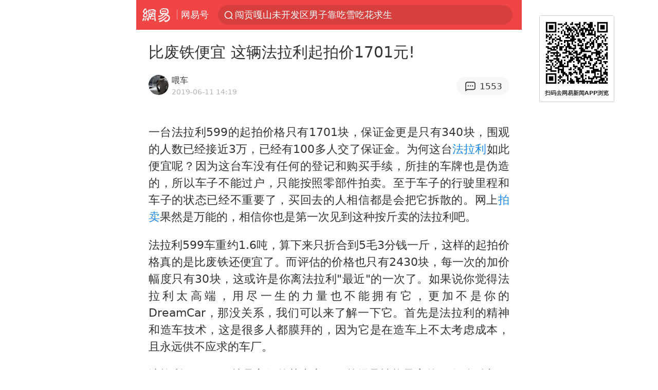

--- FILE ---
content_type: text/html; charset=utf-8
request_url: https://m.163.com/dy/article/EHD7DMPP05278ETH.html
body_size: 14866
content:
<!DOCTYPE html>
<html 
 lang="en" 
 data-publishtime="2019-06-11 14:19:06"
 data-id="EHD7DMPP05278ETH"
 data-keys="法拉利,跑车,拍卖,方向盘"
 data-category="汽车"
 data-tid="T1444896646129"
 data-rec-category="汽车"
 data-st=""
 data-type=""
 data-pay-type=""
 data-extend_type=""
 data-extend_id=""
 
>
  <head>
    <meta charset="utf-8" />
    <link rel="dns-prefetch" href="//cms-bucket.ws.126.net" />
    <link rel="dns-prefetch" href="//static.ws.126.net" />
    <link rel="dns-prefetch" href="//vmonitor.ws.netease.com" />
    <link rel="dns-prefetch" href="//nex.163.com" />
    <link rel="dns-prefetch" href="//g.163.com" />
    <link rel="dns-prefetch" href="//ipservice.ws.126.net" />
    <link rel="dns-prefetch" href="//channel.m.163.com" />
    <link rel="dns-prefetch" href="//nimg.ws.126.net" />
    <link rel="dns-prefetch" href="//analytics.163.com" />
    <link rel="dns-prefetch" href="//flv2.bn.netease.com" />
    <link rel="dns-prefetch" href="//comment.api.163.com" />
    <meta name="mobile-web-app-capable" content="yes" />
    <meta name="apple-mobile-web-app-capable" content="yes" />
    <meta name="apple-mobile-web-app-status-bar-style" content="default" />
    <meta name="theme-color" content="#ef4645" />
    <meta id="viewport" name="viewport" content="width=device-width,initial-scale=1,minimum-scale=1,maximum-scale=1,user-scalable=no, viewport-fit=cover"/>
    <meta http-equiv="X-UA-Compatible" content="ie=edge" />
    <title>比废铁便宜 这辆法拉利起拍价1701元!|拍卖|方向盘|法拉利|跑车_手机网易网</title>
    <meta name="keywords" content="法拉利,跑车,拍卖,方向盘" />
    <meta name="description" content="一台法拉利599的起拍价格只有1701块，保证金更是只有340块，围观的人数已经接近3万，已经有100多人交了保证金。为何这台法拉利如此便宜呢？因为这台车没有任何的登记和购买手续，所挂的车牌也是伪造的，所以车子不能过户，只能按照零部件拍卖。" />
    <meta property="og:title" content="比废铁便宜 这辆法拉利起拍价1701元!_手机网易网" />
    <meta property="og:type" content="news" />
    <meta property="article:author" content="喂车" />
    <meta property="article:published_time" content="2019-06-11T14:19:06+08:00" />
    <meta property="article:tag" content="法拉利,跑车,拍卖,方向盘" />
    <meta property="og:description" content="一台法拉利599的起拍价格只有1701块，保证金更是只有340块，围观的人数已经接近3万，已经有100多人交了保证金。为何这台法拉利如此便宜呢？因为这台车没有任何的登记和购买手续，所挂的车牌也是伪造的，所以车子不能过户，只能按照零部件拍卖。" />
    <meta property="og:image" content="https://nimg.ws.126.net/?url=https%3A%2F%2Fstatic.ws.126.net%2Ff2e%2Fwap%2Fcommon%2Fimages%2Fweixinfixed1200low.jpg&thumbnail=750x2147483647&quality=75&type=jpg" />
    <meta property="og:release_date" content="2019-06-11T14:19:06+08:00" />
    <meta property="bytedance:published_time" content="2019-06-11T14:19:06+08:00" />
    <meta property="bytedance:lrDate_time" content="2019-06-11T14:19:06+08:00" />
    <meta property="bytedance:updated_time" content="2019-06-11T14:19:06+08:00" />
    <meta name="googlebot" content="index,follow" />
      <meta name="robots" content="index,follow">
    <meta content="telephone=no" name="format-detection" />
      <link rel="canonical" href="https://www.163.com/dy/article/EHD7DMPP05278ETH.html">
    <link rel="apple-touch-icon" sizes="57x57" href="//static.ws.126.net/163/frontend/images/logo-netease-57.png" />
    <link rel="apple-touch-icon" sizes="72x72" href="//static.ws.126.net/163/frontend/images/logo-netease-72.png" />
    <link rel="apple-touch-icon" sizes="114x114" href="//static.ws.126.net/163/frontend/images/logo-netease-114.png" />      <script>window.__INITIAL_STATE__={"hideAd":false,"docId":"EHD7DMPP05278ETH","channel":"dy","topicId":"GJV1L47Mmaoyh","recommendList":[],"articlePhotoList":[],"articlePhotoSetList":[],"articleLiveList":[],"articleVideoList":[],"category":"汽车","isPaid":false,"aliasDocId":"EHD7DMPP05278ETH","furtherReadingId":"","furtherReadingType":"","keywords":"法拉利,跑车,拍卖,方向盘","aiAbstract":""}</script>
     <script>
      (function() {
        try {
          var needJumpTo = '';
          if (needJumpTo) {
            window.location.replace(needJumpTo);
          }
        } catch(err) {}
      })()
    </script>    <script>
      (function () {
        var domainMatches = [
          { test: /163\.com$/i, domain: "163" },
          { test: /baidu\.com$/i, domain: "baidu" },
          { test: /sm\.cn$/i, domain: "sm" },
          { test: /sogou\.com$/i, domain: "sogou" },
          { test: /so\.com$/i, domain: "360" },
          { test: /google/i, domain: "google" },
          { test: /bing/i, domain: "bing" },
          { test: /weibo/i, domain: "weibo" },
          { test: /toutiao/i, domain: "toutiao" },
        ];
        var referrer = document.referrer;
        var referDomain = "";
        var currentPageRefer = "";
        if (referrer) {
          var urlRegexp =
            /^([hH][tT]{2}[pP]:\/\/|[hH][tT]{2}[pP][sS]:\/\/)([^\/]+).*?/;
          var urlMatch = referrer.match(urlRegexp);
          referDomain = urlMatch && urlMatch[2] ? urlMatch[2] : referDomain;
        }
        if (referDomain) {
          currentPageRefer = referDomain;
          domainMatches.some(function (item) {
            if (item.test.test(referDomain)) {
              currentPageRefer = item.domain;
              return true;
            }
            return false;
          });
        }
        if (!currentPageRefer && referrer) {
          currentPageRefer = 'other'
        }
        window._REFER_VAL = currentPageRefer;
        var targetProtocol = "https:";
        if (window.location.protocol != targetProtocol) {
          var host = window.location.host;
          var pathname = window.location.pathname;
          var search = window.location.search;
          var hash = window.location.hash;
          if (host !== "3g.163.com" && host !== "m.163.com") {
            return;
          }
          if (search) {
            var searchParams = search.substr(1).split("&");
            if (searchParams.length > 0) {
              var newParams = [];
              var filterParams = ["referFrom", "isFromOtherWeb"];
              for (var i = 0, len = searchParams.length; i < len; i++) {
                var param = searchParams[i];
                if (filterParams.indexOf(param.split("=")[0]) === -1) {
                  newParams.push(param);
                }
              }
              search = "?" + newParams.join("&");
            }
            search =
              search +
              (search.length === 1 ? "" : "&") +
              "referFrom=" +
              currentPageRefer;
          } else {
            search = "?referFrom=" + currentPageRefer;
          }
          if (referrer && currentPageRefer !== "163") {
            search = search + "&isFromOtherWeb=true";
          }
          var targetHref = targetProtocol + "//" + host + pathname + search + hash;
          window.location.replace(targetHref);
        } else {
          var localParam = function (search, hash) {
            var s = search || window.location.search;
            var h = hash || window.location.hash;
            var fn = function (str, reg) {
              var data = {};
              if (str) {
                str.replace(reg, function ($0, $1, $2, $3) {
                  data[$1] = $3;
                });
                return data;
              }
              return null;
            };
            return {
              search: fn(s, new RegExp("([^?=&]+)(=([^&]*))?", "g")) || {},
              hash: fn(h, new RegExp("([^#=&]+)(=([^&]*))?", "g")) || {},
            };
          };
          var urlSearchReferFrom = localParam().search.referFrom;
          if (
            /referFrom/.test(window.location.search) &&
            currentPageRefer == "163"
          ) {
            window._REFER_VAL = urlSearchReferFrom || "";
          }
        }
      })();
    </script>    <script>
      (function() {
        try {
          var block = 'false';
          if (block === 'true') {
            var ua = window.navigator.userAgent
            var arr = ['baidu', 'sm', 'sogou', '360', 'google', 'bing', 'weibo', 'toutiao'];
            if(arr.indexOf(window._REFER_VAL) > -1 || /baidu/i.test(ua)) {
              window.location.replace('https://m.163.com/html/frontend/today-news-hotrank/index.html?from=wap-hide-outer-search&referFrom=' + window._REFER_VAL);
            }
          }
        } catch(err) {
        }
      })()
    </script>    <script>
      ;(function () {
        var ua = navigator.userAgent;
        var isAndroid = (/android/i).test(ua);
        var isIOS = (/iphone|ipad|ipod/i).test(ua);
        var isWinPhone = (/Windows Phone/i).test(ua);
        var isHarmony = (/Harmony/i).test(ua);
        var isPc = !isAndroid && !isIOS && !isWinPhone && !isHarmony;
        var isWechat = (/MicroMessenger/i).test(ua);
        var isQQ = (/qq\//i).test(ua);
        var isWeibo = (/weibo/i).test(ua);
        var isPopo = (/popo/i).test(ua);
        var isPaid = false;
        if(window.__INITIAL_STATE__) {
          isPaid = window.__INITIAL_STATE__.isPaid
        }
        var isMiniProgram = (/MicroMessenger.*miniProgram/i).test(ua)
        if (!isPc && (isWechat || isQQ || isWeibo || isPopo) && !isMiniProgram && (window.location.host === '3g.163.com' || window.location.host === 'm.163.com') && !isPaid) {
          var spss = getParaByName('spss');
          spss = spss || 'wap_refluxdl_2018';
          var docid = 'EHD7DMPP05278ETH';
          location.replace('https://c.m.163.com/news/a/' + docid +'.html?from=wap_redirect&spss='+ spss +'&referFrom='+ getNewReferFrom());
        }
        function getNewReferFrom() {
          var newReferFrom = ''
          if (document.referrer && /referFrom/.test(window.location.search)) {
            var referFrom = getParaByName('referFrom')
            // 防止带referFrom参数地址有其他refer来源访问
            if (window._REFER_VAL === '163') {
              newReferFrom = referFrom
            } else {
              newReferFrom = window._REFER_VAL
            }
          }
          return newReferFrom;
        }
        function getParaByName(name) {
          var search = window.location.search;
          search = search.substr(1);
          if (typeof name === 'undefined') return search;
          var searchArr = search.split('&');
          for (var i = 0; i < searchArr.length; i++) {
            var searchStr = searchArr[i];
            searchArr[i] = searchStr.split('=');
            if (searchArr[i][0] === name) {
              return searchStr.replace(name + '=', '');
            }
          }
          return '';
        }
      })()
    </script>      <script>
        ;(function () {
          var ua = navigator.userAgent;
          var isAndroid = (/android/i).test(ua);
          var isIOS = (/iphone|ipad|ipod/i).test(ua);
          var isWinPhone = (/Windows Phone/i).test(ua);
          var isHarmony = (/Harmony/i).test(ua);
          var isPc = !isAndroid && !isIOS && !isWinPhone && !isHarmony;
          var isPaid = false;
          if(window.__INITIAL_STATE__) {
            isPaid = window.__INITIAL_STATE__.isPaid
          }
          if (isPaid && isPc) {
            var docid = 'EHD7DMPP05278ETH';
            location.replace('https://www.163.com/dy/article/' + docid +'.html?spss=wap2pc');
          }
        })()
      </script>    <script>
      !function(){"use strict";!function(a,r,o){a.corona_error_cache=function(r){a.corona_error_cache.data.push(r)},a.corona_error_cache.data=[];var t=a[r];a[r]=function(r,o,n,e,c){a.corona_error_cache({e:c,event:"error"}),t&&t.apply(a,arguments)};var n=a[o];a[o]=function(r){a.corona_error_cache({e:r.reason,event:"unhandledrejection"}),n&&n.apply(a,arguments)}}(window,"onerror","onunhandledrejection")}();
    </script>    <script>
     (function(){
       function isSupport() {
           var testKey = 'test',
               storage = window.localStorage;
           try {
               storage.setItem(testKey, 'testValue');
           } catch (error) {
               console.log("localStorage.setItem不可以执行");
               return false;
           }
           try {
               if (storage.getItem(testKey) != 'testValue') {
                   return false
               } else {
                   storage.removeItem(testKey);
                   return true;
               }
           } catch (error) {
               console.log("localStorage.getItem不可以执行");
               return false;
           }
       }
       if (!isSupport()) {
         window.localStorage = {
           setItem: function(key,value){console.log('不支持localStorage',key,value);},
           getItem: function(key){console.log('不支持localStorage',key);return '';},
         }
       }
     })()
    </script>    <script>
      (function flexible(window, document) {
        var docEl = document.documentElement
        var dpr = window.devicePixelRatio || 1
    
        // adjust body font size
        function setBodyFontSize() {
          if (document.body) {
            document.body.style.fontSize = (12 * dpr) + 'px'
          }
          else {
            document.addEventListener('DOMContentLoaded', setBodyFontSize)
          }
        }
        setBodyFontSize();
    
        // set 1rem = viewWidth / 10
        function setRemUnit() {
          var rem = Math.min(docEl.clientWidth, 450) / 10
          docEl.style.fontSize = rem + 'px'
        }
    
        setRemUnit()
    
        // reset rem unit on page resize
        window.addEventListener('resize', setRemUnit)
        window.addEventListener('pageshow', function (e) {
          if (e.persisted) {
            setRemUnit()
          }
        })
    
        // detect 0.5px supports
        if (dpr >= 2) {
          var fakeBody = document.createElement('body')
          var testElement = document.createElement('div')
          testElement.style.border = '.5px solid transparent'
          fakeBody.appendChild(testElement)
          docEl.appendChild(fakeBody)
          if (testElement.offsetHeight === 1) {
            docEl.classList.add('hairlines')
          }
          docEl.removeChild(fakeBody)
        }
      }(window, document))
    </script>    <meta name="google-site-verification" content="PXunD38D6Oui1T44OkAPSLyQtFUloFi5plez040mUOc" />
    <script type="text/javascript">
      function setBodyPlatform () {
        try {
          if(/NewsArticle|TTWebView/i.test(navigator.userAgent)) {
            document.body.classList.add('toutiao');
          }
          else if(/baidu/i.test(navigator.userAgent)) {
            document.body.classList.add('baidu');
          }
          else if(/NewsApp/i.test(navigator.userAgent)) {
            document.body.classList.add('newsapp');
          }
          else if(/MicroMessenger.*miniProgram/i.test(navigator.userAgent)) {
            document.body.classList.add('miniprogram');
          }
          else if(!/iphone|ipad|ipod|Android|Windows Phone/i.test(navigator.userAgent)) {
            document.body.classList.add('pc');
          }
          if(/iphone|ipad|ipod/i.test(navigator.userAgent)) {
            document.body.classList.add('ios');
          }
        } catch (error) {
          console.warn(error);
        }
      }
      if (document.body) {
        setBodyPlatform()
      }
      else {
        document.addEventListener('DOMContentLoaded', setBodyPlatform)
      }
    </script>    <script>
    !function(e,n,t,s,c){var r=void 0!==t&&t.resolve,a=e[s];(a=e[s]=function(){this.modules={}}).callbacks=[],a.ready=r?function(){return a.instance?t.resolve(a.instance.vars()):new t(function(e){return a.callbacks.push(e)})}:function(e){return a.instance?e(a.instance.vars()):a.callbacks.push(e)};var i=n.createElement(c),u=n.getElementsByTagName(c)[0];i.async=!0,i.src="https://s6.music.126.net/puzzle/puzzle@000C0B" + "" + ".js",u.parentNode.insertBefore(i,u)}(window,document,window.Promise,"puzzle","script");
    </script>      <script>
        ;(function(){
        var el = document.createElement("script");
        el.src = "https://lf1-cdn-tos.bytegoofy.com/goofy/ttzz/push.js?791861feb92e3961a47d9cef96053b0e666dba9b870cab6c286b98cb684b76c44a4d40de0dd5fa9b5c2c10f69a3b501dc430e831103b45ce33654fb9f95b006c";
        el.id = "ttzz";
        var s = document.getElementsByTagName("script")[0];
        s.parentNode.insertBefore(el, s);
        })(window)
      </script>      <script>
        (function () {
          setTimeout(function () {
            var bp = document.createElement("script");
            var curProtocol = window.location.protocol.split(":")[0];
            if (curProtocol === "https" && window.location.href.indexOf("wc18") < 0) {
              bp.defer = true;
              bp.src = "https://zz.bdstatic.com/linksubmit/push.js";
              var s = document.getElementsByTagName("script")[0];
              s.parentNode.insertBefore(bp, s);
            }
          }, 2500);
        })();
      </script>    <script>
    var _hmt = _hmt || [];
    (function() {
      var hm = document.createElement("script");
      hm.src = "//hm.baidu.com/hm.js?b2d0b085a122275dd543c6d39d92bc62";
      hm.async = true;
      var s = document.getElementsByTagName("script")[0]; 
      s.parentNode.insertBefore(hm, s);
    })();
    </script>    <script>
    (function() {
      function __load_ant(flag) {
        var s = document.createElement("script");
        s.src = flag ? "//wp.m.163.com/163/frontend/antnest/NTM-5AE0KFYY-2.js" : "//static.ws.126.net/163/frontend/antnest/NTM-5AE0KFYY-2.js";
        s.async = true;
        s.onload = s.onerror = function(){
          if(!window.ntm && !flag) {
            __load_ant(true)
          }
        };
        var p = document.getElementsByTagName("script")[0]; 
        p.parentNode.insertBefore(s, p);
      }
      __load_ant(false)
    })();
    </script>    <script>try{var codeADConfig={article:{topBanner:[],content:[],aboveTieList:[],relateNewsList:[],hotNewsList:[]},video:{pause:[{adid:"codeAD-220",style:"codeAD",htmlResource:'<script>window.reviveAsync = null;<\/script><ins style="display: block;" data-revive-zoneid="220" data-revive-id="bc0ee6b32b55ca7bfb61c2a9dd1cf0c5"></ins> <script async src="//static.outin.cn/js/gtr/gtr.min.js"><\/script>'}],aboveRecommendList:[],recommendList:[{adid:"codeAD-rs1mp492we",style:"codeAD",htmlResource:'<div class="_rs1mp492we"></div> <script type="text/javascript"> (window.slotbydup = window.slotbydup || []).push({ id: "u6543399", container: "_rs1mp492we", async: true }); <\/script> <!-- 多条广告如下脚本只需引入一次 --> <scrip type="text/javascript" src="//cpro.baidustatic.com/cpro/ui/cm.js" async="async" defer="defer" > <\/script>'}]},common:{topBanner:[]}}}catch(e){console.error(e)}</script>
    <script>try{var badiu_ssp_6431680={adid:"codeAD-0324k8h8dgur",position:1,htmlResource:'<script>window.reviveAsync = null;<\/script><ins style="display: block;" data-revive-zoneid="272" data-revive-id="bc0ee6b32b55ca7bfb61c2a9dd1cf0c5"></ins> <script async src="//static.outin.cn/js/gtr/gtr.min.js"><\/script>',style:"codeAD"},toutiao_ssp_6407376={adid:"codeAD-yc0njvenpp",position:1,htmlResource:'<script>window.reviveAsync = null;<\/script><ins style="display: block;" data-revive-zoneid="273" data-revive-id="bc0ee6b32b55ca7bfb61c2a9dd1cf0c5"></ins> <script async src="//static.outin.cn/js/gtr/gtr.min.js"><\/script>',style:"codeAD"},badiu_ssp_295={adid:"codeAD-295",position:1,htmlResource:'<script>window.reviveAsync = null;<\/script><ins style="display: block;"  data-revive-zoneid="295" data-revive-id="bc0ee6b32b55ca7bfb61c2a9dd1cf0c5"></ins><script src="//static.outin.cn/js/gtr/gtr.min.js" async><\/script>',style:"codeAD"},toutiao_ssp_294={adid:"codeAD-294",position:1,htmlResource:'<script> window.reviveAsync = null; <\/script><ins style="display: block;"  data-revive-zoneid="294" data-revive-id="bc0ee6b32b55ca7bfb61c2a9dd1cf0c5"></ins><script src="//static.outin.cn/js/gtr/gtr.min.js" async><\/script>',style:"codeAD"},wechat_codeAD_238={adid:"codeAD-238",position:1,htmlResource:'<script>window.reviveAsync = null;<\/script><ins style="display: block;" data-revive-zoneid="238" data-revive-id="bc0ee6b32b55ca7bfb61c2a9dd1cf0c5"></ins> <script async src="//static.outin.cn/js/gtr/gtr.min.js"><\/script>',style:"codeAD"},uc_codeAD_250={adid:"codeAD-250",position:1,htmlResource:'<script src="//mmjs.adutp.com/source/l/common/gfdv/production/f_v/static/ci.js"><\/script>',style:"codeAD"},other_codeAD_244={adid:"codeAD-244",position:1,htmlResource:'<script>window.reviveAsync = null;<\/script><ins style="display: block;" data-revive-zoneid="244" data-revive-id="bc0ee6b32b55ca7bfb61c2a9dd1cf0c5"></ins> <script async src="//static.outin.cn/js/gtr/gtr.min.js"><\/script>',style:"codeAD"},codeADCtConfig={TBS:{article:{aboveTieList:[{adid:"codeAD-tbs",position:1,htmlResource:'<script adkey="c73ce33e2b3724f1adcec9f8179f2646" src="https://tbsad.imtt.qq.com/tbs/jssdk/js/formal/TBSJSSDK.js?rand=0.4321843743"><\/script>',style:"codeAD"}]}},baidu:{video:{pause:[{adid:"codeAD-257",style:"codeAD",htmlResource:'<ins style="display:block;" data-revive-zoneid="257" data-revive-id="bc0ee6b32b55ca7bfb61c2a9dd1cf0c5"></ins> <script> window.reviveAsync = null; <\/script> <script src="//static.outin.cn/js/gtr/gtr.min.js" async><\/script>'}],recommendList:[{adid:"codeAD-304",position:4,htmlResource:'<ins style="display: block;" data-revive-zoneid="304" data-revive-id="bc0ee6b32b55ca7bfb61c2a9dd1cf0c5"></ins><script>window.reviveAsync = null;<\/script><script src="//static.outin.cn/js/gtr/gtr.min.js" async=""><\/script>',style:"codeAD"}],aboveRecommendList:[{adid:"codeAD-0716-266",style:"codeAD",htmlResource:'<ins style="display: block;" data-revive-zoneid="266" data-revive-id="bc0ee6b32b55ca7bfb61c2a9dd1cf0c5"></ins> <script> window.reviveAsync = null; <\/script> <script async src="//static.outin.cn/js/gtr/gtr.min.js"><\/script>'}]},article:{topBanner:[{adid:"codeAD-260",style:"codeAD",htmlResource:'<ins style="display:block;" data-revive-zoneid="260" data-revive-id="bc0ee6b32b55ca7bfb61c2a9dd1cf0c5"></ins> <script> window.reviveAsync = null; <\/script> <script src="//static.outin.cn/js/gtr/gtr.min.js" async><\/script>'}],content:[{adid:"codeAD-0716-263",style:"codeAD",htmlResource:'<!-- 网易-手机网平台-文中广告(百度渠道) --> <ins style="display: block;" data-revive-zoneid="263" data-revive-id="bc0ee6b32b55ca7bfb61c2a9dd1cf0c5"></ins> <script> window.reviveAsync = null; <\/script> <script async src="//static.outin.cn/js/gtr/gtr.min.js"><\/script>'}],hotNewsList:[{adid:"codeAD-222",position:4,htmlResource:'<script>window.reviveAsync = null;<\/script><ins style="display: block;" data-revive-zoneid="222" data-revive-id="bc0ee6b32b55ca7bfb61c2a9dd1cf0c5"></ins> <script async src="//static.outin.cn/js/gtr/gtr.min.js"><\/script>',style:"codeAD"},{adid:"codeAD-223",position:9,htmlResource:'<script>window.reviveAsync = null;<\/script><ins style="display: block;" data-revive-zoneid="223" data-revive-id="bc0ee6b32b55ca7bfb61c2a9dd1cf0c5"></ins> <script async src="//static.outin.cn/js/gtr/gtr.min.js"><\/script>',style:"codeAD"},{adid:"codeAD-224",position:13,htmlResource:'<script>window.reviveAsync = null;<\/script><ins style="display: block;" data-revive-zoneid="224" data-revive-id="bc0ee6b32b55ca7bfb61c2a9dd1cf0c5"></ins> <script async src="//static.outin.cn/js/gtr/gtr.min.js"><\/script>',style:"codeAD"},{adid:"codeAD-225",position:17,htmlResource:'<script>window.reviveAsync = null;<\/script><ins style="display: block;" data-revive-zoneid="225" data-revive-id="bc0ee6b32b55ca7bfb61c2a9dd1cf0c5"></ins> <script async src="//static.outin.cn/js/gtr/gtr.min.js"><\/script>',style:"codeAD"}],relateNewsList:[{adid:"codeAD-221",position:4,htmlResource:'<script>window.reviveAsync = null;<\/script><ins style="display: block;" data-revive-zoneid="221" data-revive-id="bc0ee6b32b55ca7bfb61c2a9dd1cf0c5"></ins> <script async src="//static.outin.cn/js/gtr/gtr.min.js"><\/script>',style:"codeAD"}],aboveTieList:[badiu_ssp_6431680]},cambrian_article:{},home:{float:[{adid:"codeAD-302",style:"codeAD",htmlResource:'<ins style="display: block;" data-revive-zoneid="302" data-revive-id="bc0ee6b32b55ca7bfb61c2a9dd1cf0c5"></ins><script>window.reviveAsync = null;<\/script><script src="//static.outin.cn/js/gtr/gtr.min.js" async=""><\/script>'}]}},toutiao:{article:{topBanner:[{adid:"codeAD-261",style:"codeAD",htmlResource:'<ins style="display:block;" data-revive-zoneid="261" data-revive-id="bc0ee6b32b55ca7bfb61c2a9dd1cf0c5"></ins> <script> window.reviveAsync = null; <\/script> <script src="//static.outin.cn/js/gtr/gtr.min.js" async><\/script>'}],content:[{adid:"codeAD-0716-264",style:"codeAD",htmlResource:'<!-- 网易-手机网平台-文中广告(头条渠道) --> <ins style="display: block;" data-revive-zoneid="264" data-revive-id="bc0ee6b32b55ca7bfb61c2a9dd1cf0c5"></ins> <script> window.reviveAsync = null; <\/script> <script async src="//static.outin.cn/js/gtr/gtr.min.js"><\/script>'}],contentBom:[],aboveTieList:[toutiao_ssp_6407376]},cambrian_article:{},video:{recommendList:[],aboveRecommendList:[{adid:"codeAD-0716-267",style:"codeAD",htmlResource:'<!-- 网易-手机网平台-视频页下方通栏广告(头条渠道) --> <ins style="display: block;" data-revive-zoneid="267" data-revive-id="bc0ee6b32b55ca7bfb61c2a9dd1cf0c5"></ins> <script> window.reviveAsync = null; <\/script> <script async src="//static.outin.cn/js/gtr/gtr.min.js"><\/script>'}]}},wechat:{article:{aboveTieList:[wechat_codeAD_238]},video:{recommendList:[]}},uc:{article:{aboveTieList:[uc_codeAD_250]},video:{recommendList:[]}},other:{article:{aboveTieList:[other_codeAD_244],topBanner:[{adid:"codeAD-299",style:"codeAD",htmlResource:'<!-- 网易-手机网平台-顶部通栏(自访)~ --><ins style="display: block;" data-revive-zoneid="299" data-revive-id="bc0ee6b32b55ca7bfb61c2a9dd1cf0c5"></ins><script>window.reviveAsync = null;<\/script><script src="//static.outin.cn/js/gtr/gtr.min.js" async=""><\/script>'}],content:[{adid:"codeAD-0716-262",style:"codeAD",htmlResource:'<!-- 网易-手机网平台-文中广告(其他渠道) --> <ins style="display: block;" data-revive-zoneid="262" data-revive-id="bc0ee6b32b55ca7bfb61c2a9dd1cf0c5"></ins> <script> window.reviveAsync = null; <\/script> <script async src="//static.outin.cn/js/gtr/gtr.min.js"><\/script>'}]},video:{recommendList:[],aboveRecommendList:[{adid:"codeAD-0716-265",style:"codeAD",htmlResource:'<!-- 网易-手机网平台-视频页下方通栏广告(其他渠道) --> <ins style="display: block;" data-revive-zoneid="265" data-revive-id="bc0ee6b32b55ca7bfb61c2a9dd1cf0c5"></ins> <script> window.reviveAsync = null; <\/script> <script async src="//static.outin.cn/js/gtr/gtr.min.js"><\/script>'}]}}}}catch(c){}</script>
    <link rel="preload" href="https://static.ws.126.net/163/wap/f2e/hbs/static/article/css/main.42dc95ca.css" as="style">
    <link rel="preload" href="https://static.ws.126.net/163/wap/f2e/hbs/static/article/js/main.53f2927d.js" as="script">
    <link rel="stylesheet" type="text/css" href="https://static.ws.126.net/163/wap/f2e/hbs/static/article/css/main.42dc95ca.css">
    <!-- BjopMonitoring -->  </head>
  <body class="article ">
    <a href="https://m.163.com/hot/newsList" style="display: none;"></a>
    <img style="display: none;" src="https://nimg.ws.126.net/?url=https%3A%2F%2Fstatic.ws.126.net%2Ff2e%2Fwap%2Fcommon%2Fimages%2Fweixinfixed1200low.jpg&thumbnail=750x2147483647&quality=75&type=jpg" />
    <header class="header">
  <nav class="topNav js-topNav">
      <a class="s-back" href="/">网易</a>
    <span class="s-line"></span>
    <a class="s-channel js-topNav-channel" href="/touch/dy">网易号</a>
    <div class="s-search js-topNav-search">
      <div class="hot-words js-hot-words">
          <a class="hot-word js-hot-word" href="https://m.163.com/search">
            <span class="s-text"></span>
          </a>
      </div>    </div>
    <a class="s-comment js-topNav-comment" href="/touch/comment.html?docid=EHD7DMPP05278ETH">
      <span class="s-count js-topNav-commentCount">0</span>
    </a>
    <div class="js-topNav-user topNav-user"></div>
  </nav>
</header>
<div class="area-topBanner js-area-topBanner"></div>
<div class="js-banner"></div>
<main class="main js-main">
  <article class="article js-article">
    <header>
      <h1 class="article-title">比废铁便宜 这辆法拉利起拍价1701元!</h1>
      <section class="article-info">
            <a class="author-homePage" href="/news/sub/T1444896646129.html">
              <img 
                class="s-avatar image-lazy" 
                src="https://static.ws.126.net/163/frontend/images/2022/empty.png" 
                data-src="http://dingyue.ws.126.net/lS8kQI2sLbrxL7eK6PiodZuAS9Tp6YOex7ZGHQwRospRT1444892453826.jpg" 
                alt="喂车"
                data-thumbnail="65x"
              />
            </a>
        <div class="s-author">
            <address>
                <a class="author-homePage" href="/news/sub/T1444896646129.html">喂车</a>
            </address>
          <div class="s-time">
            <time datetime="2019-06-11 14:19">2019-06-11 14:19</time>
          </div>
        </div>
        <aside class="s-comment js-article-comment">
          <a href="/touch/comment.html?docid=EHD7DMPP05278ETH">
            <span class="js-article-commentCount">0</span>
          </a>
        </aside>
      </section>
    </header>
    <section class="article-body js-article-body">
      <p>一台法拉利599的起拍价格只有1701块，保证金更是只有340块，围观的人数已经接近3万，已经有100多人交了保证金。为何这台<a class="keyword-search" href="https://news.163.com/news/search?keyword&#x3D;%E6%B3%95%E6%8B%89%E5%88%A9">法拉利</a>如此便宜呢？因为这台车没有任何的登记和购买手续，所挂的车牌也是伪造的，所以车子不能过户，只能按照零部件拍卖。至于车子的行驶里程和车子的状态已经不重要了，买回去的人相信都是会把它拆散的。网上<a class="keyword-search" href="https://news.163.com/news/search?keyword&#x3D;%E6%8B%8D%E5%8D%96">拍卖</a>果然是万能的，相信你也是第一次见到这种按斤卖的法拉利吧。</p><p>法拉利599车重约1.6吨，算下来只折合到5毛3分钱一斤，这样的起拍价格真的是比废铁还便宜了。而评估的价格也只有2430块，每一次的加价幅度只有30块，这或许是你离法拉利"最近"的一次了。如果说你觉得法拉利太高端，用尽一生的力量也不能拥有它，更加不是你的DreamCar，那没关系，我们可以来了解一下它。首先是法拉利的精神和造车技术，这是很多人都膜拜的，因为它是在造车上不太考虑成本，且永远供不应求的车厂。</p><p>法拉利599 GTB就是它们的其中之一，曾经是性能最高的12缸发动机双门跑车，是法拉利不断续写传奇中的精彩一章。有着最佳的重量，功率，出色的空气动力学，时尚的车身设计，大量来自F1赛车技术的应用，甚至还有悉心调教的引擎轰鸣声，这都让法拉利599GTB成为了优秀的典范。599 GTB在2006年的北京车展亮相，那会在国内拥有这款车的屈指可数。一个是限量，再一个是交付的时间长，有的车从下订到交付要一年多，对于法拉利的拥簇来说，还是愿意等待。</p><p>在那个时候，法拉利还是相对神秘且自带话题的车。哪怕是如何开动一台法拉利，很多人都是不知道的。因为它的挡位和普通的车不同，传统的变速箱位置有三个按钮，法拉利没有P档，在启动的情况下是放在N档位置。如果你想使用自动变速箱，可以踩住刹车，右手按一下中间的AUTO键，然后回到方向盘上，用手拨一下右边的拨片，松开刹车踩油门，法拉利就跑起来了。但是要切记，不要深踩油门，如果你没有开过大马力的车，那种突然的加速一定会把你吓到。</p><p>法拉利用几十年的时间营造出了法拉利文化，它永远只属于有实力的小部分人群。法拉利的车子有一个特点，那就是手工打造，你看到的每一个部分都有法拉利技师的智慧和汗水。最能体现手工的地方就是内饰了，还有，每一台法拉利的内饰多少都会有不同，因为法拉利有个性，独一无二的选配。关于法拉利带个性化选配，可以用很多文字来向你说明，首先车子的颜色就有十几种，如果配置单上没有，只要车主提出来，法拉利都能做到。</p><p>还有座椅的样式也是多种多样的，每一种样式又可以配上10种颜色。还有轮毂的选择，至少可以有两种颜色的5种款式以上的轮毂。刹车卡钳的颜色有5种颜色可以选择，这些还只是一部分。所以说选择自己满意的法拉利配色，也是非常累的，谁也不知道能搭配出多少种不同配置。法拉利内饰皮革也是艺术，由工人一针一线缝制的，一个<a class="keyword-search" href="https://news.163.com/news/search?keyword&#x3D;%E6%96%B9%E5%90%91%E7%9B%98">方向盘</a>上的皮革就要用2个小时以上，所以你明白法拉利为何贵，为何经典了吧。</p><p>或许你对法拉利的认识只是在性能上，其实开法拉利599GTB还有一件痛苦的事情，那就是倒车。这款双门的GT<a class="keyword-search" href="https://news.163.com/news/search?keyword&#x3D;%E8%B7%91%E8%BD%A6">跑车</a>要比一般的车宽，长。对于不经常开法拉利的人来说，要改变常规的驾驶模式。倒车要先按下中控台的R键，还要控制好油门，一旦过了头，你可能就要为它"效劳"很久了。当年492.8万的法拉利599GTB，不知道成交价格会是多少，期待一下。</p>
    </section>
    <div class="unfold-wrap js-unfold-wrap"></div>
    <div class="js-pay-wrap"></div>
    <div class="js-pay-recommend-wrap"></div>
    <footer class="article-footer">
        <div class="s-statement">特别声明：本文为网易自媒体平台“网易号”作者上传并发布，仅代表该作者观点。网易仅提供信息发布平台。</div>
          <div class="s-statement">Notice: The content above (including the pictures and videos if any) is uploaded and posted by a user of NetEase Hao, which is a social media platform and only provides information storage services.</div>
        <div class="s-info">责任编辑：黎一吟_NA6041</div>
    </footer>
  </article>
  <div class="js-recommend-vip"></div>
  <div class="js-area-contentBottom"></div>
  <section 
    class="main-openApp js-open-app" 
    data-param="EHD7DMPP05278ETH"
    data-mod="articleWakeupButton"
    data-act="article_body_bottom_wakeup"
  >
    打开网易新闻体验更佳
  </section>
  <div class="area-aboveTieList js-area-aboveTieList"></div>
  <section class="hot-search">
    <h3>热搜</h3>
    <ul>
        <li>
          <a href="https://m.163.com/cm/news/search?spsc&#x3D;sps&amp;spss&#x3D;sps_sem&amp;redirect&#x3D;1&amp;keyword&#x3D;%E5%9B%BD%E5%8F%B0%E5%8A%9E%E5%9B%9E%E5%BA%94%E5%8F%B0%E9%80%80%E5%BD%B9%E5%86%9B%E4%BA%BA%E5%8F%AF%E5%90%A6%E5%85%8D%E8%B4%B9%E8%BF%9B%E6%99%AF%E5%8C%BA">国台办回应台退役军人可否免费进景区</a>
        </li>
        <li>
          <a href="https://m.163.com/cm/news/search?spsc&#x3D;sps&amp;spss&#x3D;sps_sem&amp;redirect&#x3D;1&amp;keyword&#x3D;%E4%B8%89%E9%83%A8%E9%97%A8%EF%BC%9A%E6%96%B0%E5%BB%BA%E4%BD%8F%E5%AE%85%E9%A1%B9%E7%9B%AE%E5%BF%85%E9%A1%BB%E9%85%8D%E5%BB%BA%E5%85%BB%E8%80%81%E6%9C%8D%E5%8A%A1%E8%AE%BE%E6%96%BD">三部门：新建住宅项目必须配建养老服务设施</a>
        </li>
        <li>
          <a href="https://m.163.com/cm/news/search?spsc&#x3D;sps&amp;spss&#x3D;sps_sem&amp;redirect&#x3D;1&amp;keyword&#x3D;%E9%92%9F%E4%B8%BD%E7%BC%87%E6%9B%9D%E5%A5%B3%E5%84%BFcayla%E5%A4%A9%E7%94%9F%E5%BC%B1%E8%A7%86">钟丽缇曝女儿cayla天生弱视</a>
        </li>
        <li>
          <a href="https://m.163.com/cm/news/search?spsc&#x3D;sps&amp;spss&#x3D;sps_sem&amp;redirect&#x3D;1&amp;keyword&#x3D;%E5%A4%9A%E5%9C%B0%E8%B5%B4%E4%B8%89%E4%BA%9A%E6%9C%BA%E7%A5%A8%E4%B8%8A%E6%B6%A8%20%E9%83%A8%E5%88%86%E7%AA%81%E7%A0%B44000%E5%85%83">多地赴三亚机票上涨 部分突破4000元</a>
        </li>
        <li>
          <a href="https://m.163.com/cm/news/search?spsc&#x3D;sps&amp;spss&#x3D;sps_sem&amp;redirect&#x3D;1&amp;keyword&#x3D;%E5%96%82%E6%B5%81%E6%B5%AA%E7%8C%AB%E8%BA%B2%E8%BF%87%E9%AB%98%E5%9D%A0%E8%8A%B1%E7%9B%86%EF%BC%9A%E8%A2%AB%E7%8C%AB%E6%95%91%E4%BA%86%E4%B8%80%E5%91%BD">喂流浪猫躲过高坠花盆：被猫救了一命</a>
        </li>
        <li>
          <a href="https://m.163.com/cm/news/search?spsc&#x3D;sps&amp;spss&#x3D;sps_sem&amp;redirect&#x3D;1&amp;keyword&#x3D;%E5%9B%9B%E5%B7%9D%E7%94%98%E5%AD%9C%E5%B7%9E%E5%8F%91%E5%B8%83%E7%BB%88%E8%BA%AB%E9%97%A8%E7%A5%A8%E6%94%BF%E7%AD%96">四川甘孜州发布终身门票政策</a>
        </li>
    </ul>
  </section>
  <div class="js-area-zxb"></div>
  
  <section class="comment">
    <h3>热门跟贴</h3>
    <article class="comment-list js-comment-list"></article>
    <div class="comment-link">
      <div
        class="js-open-app comment-open-app"
        data-param="/tie/EHD7DMPP05278ETH"
        data-mod="articleComments"
        data-act="article_posting_wakeup"
      >
        打开APP发贴 <i class="icon-arrow"></i>
      </div>
      <div>
        <a class="js-comment-more" href="/touch/comment.html?docid=EHD7DMPP05278ETH">
          <span class="js-comment-count">0</span>条跟贴 <i class="icon-arrow"></i>
        </a>
      </div>
    </div>
  </section>
  <div class="area-blowContent js-area-blowContent"></div>
  <div class="js-tt-tagWords"></div>
    <section class="recommend js-recommend">
      <h3>相关推荐</h3>
      <ul class="js-recommend-wrap">
          <li 
            class="recommend-item js-recommend-item"
            data-act="article_recommend"
            data-itemid="VOJ3IKBJ1"
            data-position="1"
            data-category="video"
          >
              <a class="card-recommend-oneImg" href="/v/video/VOJ3IKBJ1.html">
                <article>
                  <section class="s-left">
                    <h4>足够多的胶带缠住车轮，就能阻止转动，进而阻止汽车前行！</h4>
                    <div class="s-info">
                        <span class="s-source">琉璃爱说生活</span>
                      <span class="s-holder"></span>
                    </div>
                  </section>
                    <section class="s-right">
                      <img
                        class="image-lazy image-error"
                        src="https://static.ws.126.net/163/frontend/images/2022/empty.png"
                        data-src="http://videoimg.ws.126.net/cover/20260124/mx7VsTeGg_cover.jpg"
                        data-thumbnail="218"
                        alt="足够多的胶带缠住车轮，就能阻止转动，进而阻止汽车前行！"
                      />
                        <i class="icon-play"></i>
                    </section>
                </article>
              </a></li>          <li 
            class="recommend-item js-recommend-item"
            data-act="article_recommend"
            data-itemid="VBJ3HULT9"
            data-position="2"
            data-category="video"
          >
              <a class="card-recommend-oneImg" href="/v/video/VBJ3HULT9.html">
                <article>
                  <section class="s-left">
                    <h4>蔚来跑车，这辈子也没想到，能和帕加尼同框吧！</h4>
                    <div class="s-info">
                        <span class="s-source">晨曦爱说生活</span>
                        <span class="s-replyCount">3跟贴</span>
                      <span class="s-holder"></span>
                    </div>
                  </section>
                    <section class="s-right">
                      <img
                        class="image-lazy image-error"
                        src="https://static.ws.126.net/163/frontend/images/2022/empty.png"
                        data-src="http://videoimg.ws.126.net/cover/20260124/IpntUKD8T_cover.jpg"
                        data-thumbnail="218"
                        alt="蔚来跑车，这辈子也没想到，能和帕加尼同框吧！"
                      />
                        <i class="icon-play"></i>
                    </section>
                </article>
              </a></li>          <li 
            class="recommend-item js-recommend-item"
            data-act="article_recommend"
            data-itemid="VXJDSTL1T"
            data-position="3"
            data-category="video"
          >
              <a class="card-recommend-oneImg" href="/v/video/VXJDSTL1T.html">
                <article>
                  <section class="s-left">
                    <h4>两代法拉利车主相遇，女司机操作尽显嘲讽，谁高谁低一目了然</h4>
                    <div class="s-info">
                        <span class="s-source">韵熙说生活</span>
                      <span class="s-holder"></span>
                    </div>
                  </section>
                    <section class="s-right">
                      <img
                        class="image-lazy image-error"
                        src="https://static.ws.126.net/163/frontend/images/2022/empty.png"
                        data-src="http://videoimg.ws.126.net/cover/20260128/DZy4kMT9r_cover.jpg"
                        data-thumbnail="218"
                        alt="两代法拉利车主相遇，女司机操作尽显嘲讽，谁高谁低一目了然"
                      />
                        <i class="icon-play"></i>
                    </section>
                </article>
              </a></li>          <li 
            class="recommend-item js-recommend-item"
            data-act="article_recommend"
            data-itemid="VVJEK0PU2"
            data-position="4"
            data-category="video"
          >
              <a class="card-recommend-oneImg" href="/v/video/VVJEK0PU2.html">
                <article>
                  <section class="s-left">
                    <h4>实拍保时捷悬挂，镜头放慢十倍，就知道含金量多少了！</h4>
                    <div class="s-info">
                        <span class="s-source">三事堂观察</span>
                      <span class="s-holder"></span>
                    </div>
                  </section>
                    <section class="s-right">
                      <img
                        class="image-lazy image-error"
                        src="https://static.ws.126.net/163/frontend/images/2022/empty.png"
                        data-src="http://videoimg.ws.126.net/cover/20260128/csq8YTgj5_cover.jpg"
                        data-thumbnail="218"
                        alt="实拍保时捷悬挂，镜头放慢十倍，就知道含金量多少了！"
                      />
                        <i class="icon-play"></i>
                    </section>
                </article>
              </a></li>          <li 
            class="recommend-item js-recommend-item"
            data-act="article_recommend"
            data-itemid="VPJBOBB3T"
            data-position="5"
            data-category="video"
          >
              <a class="card-recommend-oneImg" href="/v/video/VPJBOBB3T.html">
                <article>
                  <section class="s-left">
                    <h4>乍一看以为是法拉利，没想到镜头拉远，网友：我怎么没想到啊</h4>
                    <div class="s-info">
                        <span class="s-source">青观察</span>
                      <span class="s-holder"></span>
                    </div>
                  </section>
                    <section class="s-right">
                      <img
                        class="image-lazy image-error"
                        src="https://static.ws.126.net/163/frontend/images/2022/empty.png"
                        data-src="http://videoimg.ws.126.net/cover/20260127/YHSrcFp7W_cover.jpg"
                        data-thumbnail="218"
                        alt="乍一看以为是法拉利，没想到镜头拉远，网友：我怎么没想到啊"
                      />
                        <i class="icon-play"></i>
                    </section>
                </article>
              </a></li>          <li 
            class="recommend-item js-recommend-item"
            data-act="article_recommend"
            data-itemid="VAJAG2HTC"
            data-position="6"
            data-category="video"
          >
              <a class="card-recommend-oneImg" href="/v/video/VAJAG2HTC.html">
                <article>
                  <section class="s-left">
                    <h4>博通 Runabout｜意式超跑的复古浪漫与极致锋芒</h4>
                    <div class="s-info">
                        <span class="s-source">Ekko</span>
                      <span class="s-holder"></span>
                    </div>
                  </section>
                    <section class="s-right">
                      <img
                        class="image-lazy image-error"
                        src="https://static.ws.126.net/163/frontend/images/2022/empty.png"
                        data-src="http://videoimg.ws.126.net/cover/20260127/6T7YEbrFB_cover.jpg"
                        data-thumbnail="218"
                        alt="博通 Runabout｜意式超跑的复古浪漫与极致锋芒"
                      />
                        <i class="icon-play"></i>
                    </section>
                </article>
              </a></li>          <li 
            class="recommend-item js-recommend-item"
            data-act="article_recommend"
            data-itemid="VNJ49APPE"
            data-position="7"
            data-category="video"
          >
              <a class="card-recommend-oneImg" href="/v/video/VNJ49APPE.html">
                <article>
                  <section class="s-left">
                    <h4>姐姐试驾宝马车，非说方向盘有问题，瞬间明白她以前开啥车了</h4>
                    <div class="s-info">
                        <span class="s-source">搞笑千世界</span>
                        <span class="s-replyCount">4跟贴</span>
                      <span class="s-holder"></span>
                    </div>
                  </section>
                    <section class="s-right">
                      <img
                        class="image-lazy image-error"
                        src="https://static.ws.126.net/163/frontend/images/2022/empty.png"
                        data-src="http://videoimg.ws.126.net/cover/20260124/owkN3zqdL_cover.jpg"
                        data-thumbnail="218"
                        alt="姐姐试驾宝马车，非说方向盘有问题，瞬间明白她以前开啥车了"
                      />
                        <i class="icon-play"></i>
                    </section>
                </article>
              </a></li>          <li 
            class="recommend-item js-recommend-item"
            data-act="article_recommend"
            data-itemid="VQJAKKHCI"
            data-position="8"
            data-category="video"
          >
              <a class="card-recommend-oneImg" href="/v/video/VQJAKKHCI.html">
                <article>
                  <section class="s-left">
                    <h4>安全气囊与方向盘制造全过程，一般人没见过，终于知道怎么生产</h4>
                    <div class="s-info">
                        <span class="s-source">左运新鲜事</span>
                      <span class="s-holder"></span>
                    </div>
                  </section>
                    <section class="s-right">
                      <img
                        class="image-lazy image-error"
                        src="https://static.ws.126.net/163/frontend/images/2022/empty.png"
                        data-src="http://videoimg.ws.126.net/cover/20260127/e6gjcIhAw_cover.jpg"
                        data-thumbnail="218"
                        alt="安全气囊与方向盘制造全过程，一般人没见过，终于知道怎么生产"
                      />
                        <i class="icon-play"></i>
                    </section>
                </article>
              </a></li>          <li 
            class="recommend-item js-recommend-item"
            data-act="article_recommend"
            data-itemid="VUJAG4PLJ"
            data-position="9"
            data-category="video"
          >
              <a class="card-recommend-oneImg" href="/v/video/VUJAG4PLJ.html">
                <article>
                  <section class="s-left">
                    <h4>保时捷718刷冰锅，这表现怎么样？</h4>
                    <div class="s-info">
                        <span class="s-source">告白手工</span>
                      <span class="s-holder"></span>
                    </div>
                  </section>
                    <section class="s-right">
                      <img
                        class="image-lazy image-error"
                        src="https://static.ws.126.net/163/frontend/images/2022/empty.png"
                        data-src="http://videoimg.ws.126.net/cover/20260127/bezcqiQDY_cover.jpg"
                        data-thumbnail="218"
                        alt="保时捷718刷冰锅，这表现怎么样？"
                      />
                        <i class="icon-play"></i>
                    </section>
                </article>
              </a></li>          <li 
            class="recommend-item js-recommend-item"
            data-act="article_recommend"
            data-itemid="VLJ475027"
            data-position="10"
            data-category="video"
          >
              <a class="card-recommend-oneImg" href="/v/video/VLJ475027.html">
                <article>
                  <section class="s-left">
                    <h4>外国洗车的吹水机，效果确实很明显，就是后坐力有点大！</h4>
                    <div class="s-info">
                        <span class="s-source">幽默发电</span>
                        <span class="s-replyCount">1跟贴</span>
                      <span class="s-holder"></span>
                    </div>
                  </section>
                    <section class="s-right">
                      <img
                        class="image-lazy image-error"
                        src="https://static.ws.126.net/163/frontend/images/2022/empty.png"
                        data-src="http://videoimg.ws.126.net/cover/20260124/acmiKJdNH_cover.jpg"
                        data-thumbnail="218"
                        alt="外国洗车的吹水机，效果确实很明显，就是后坐力有点大！"
                      />
                        <i class="icon-play"></i>
                    </section>
                </article>
              </a></li>          <li 
            class="recommend-item js-recommend-item"
            data-act="article_recommend"
            data-itemid="VQJBHRN17"
            data-position="11"
            data-category="video"
          >
              <a class="card-recommend-oneImg" href="/v/video/VQJBHRN17.html">
                <article>
                  <section class="s-left">
                    <h4>法拉利司机目中无人，把马路当成自己家，结果这次碰到硬茬</h4>
                    <div class="s-info">
                        <span class="s-source">奇葩搞笑站</span>
                        <span class="s-replyCount">2跟贴</span>
                      <span class="s-holder"></span>
                    </div>
                  </section>
                    <section class="s-right">
                      <img
                        class="image-lazy image-error"
                        src="https://static.ws.126.net/163/frontend/images/2022/empty.png"
                        data-src="http://videoimg.ws.126.net/cover/20260127/9XLfBYibQ_cover.jpg"
                        data-thumbnail="218"
                        alt="法拉利司机目中无人，把马路当成自己家，结果这次碰到硬茬"
                      />
                        <i class="icon-play"></i>
                    </section>
                </article>
              </a></li>          <li 
            class="recommend-item js-recommend-item"
            data-act="article_recommend"
            data-itemid="VLJ8QC2R1"
            data-position="12"
            data-category="video"
          >
              <a class="card-recommend-oneImg" href="/v/video/VLJ8QC2R1.html">
                <article>
                  <section class="s-left">
                    <h4>试驾兰博基尼Temerario 颠覆跑车驾驶体验！</h4>
                    <div class="s-info">
                        <span class="s-source">车扯</span>
                        <span class="s-replyCount">6跟贴</span>
                      <span class="s-holder"></span>
                    </div>
                  </section>
                    <section class="s-right">
                      <img
                        class="image-lazy image-error"
                        src="https://static.ws.126.net/163/frontend/images/2022/empty.png"
                        data-src="http://videoimg.ws.126.net/cover/20260126/bn0vkpPDN_cover.jpg"
                        data-thumbnail="218"
                        alt="试驾兰博基尼Temerario 颠覆跑车驾驶体验！"
                      />
                        <i class="icon-play"></i>
                    </section>
                </article>
              </a></li>          <li 
            class="recommend-item js-recommend-item"
            data-act="article_recommend"
            data-itemid="VPJE6H1S4"
            data-position="13"
            data-category="video"
          >
              <a class="card-recommend-oneImg" href="/v/video/VPJE6H1S4.html">
                <article>
                  <section class="s-left">
                    <h4>法拉利原地掉头，卡罗拉强势拉回一波好评，换成特斯拉凉凉</h4>
                    <div class="s-info">
                        <span class="s-source">金名搞笑</span>
                        <span class="s-replyCount">1跟贴</span>
                      <span class="s-holder"></span>
                    </div>
                  </section>
                    <section class="s-right">
                      <img
                        class="image-lazy image-error"
                        src="https://static.ws.126.net/163/frontend/images/2022/empty.png"
                        data-src="http://videoimg.ws.126.net/cover/20260128/UdHupY781_cover.jpg"
                        data-thumbnail="218"
                        alt="法拉利原地掉头，卡罗拉强势拉回一波好评，换成特斯拉凉凉"
                      />
                        <i class="icon-play"></i>
                    </section>
                </article>
              </a></li>          <li 
            class="recommend-item js-recommend-item"
            data-act="article_recommend"
            data-itemid="VQJ3P414G"
            data-position="14"
            data-category="video"
          >
              <a class="card-recommend-oneImg" href="/v/video/VQJ3P414G.html">
                <article>
                  <section class="s-left">
                    <h4>日本女主播直播事故流出，大哥送出跑车，感觉像是故意的</h4>
                    <div class="s-info">
                        <span class="s-source">搞笑小旋风</span>
                        <span class="s-replyCount">5跟贴</span>
                      <span class="s-holder"></span>
                    </div>
                  </section>
                    <section class="s-right">
                      <img
                        class="image-lazy image-error"
                        src="https://static.ws.126.net/163/frontend/images/2022/empty.png"
                        data-src="http://videoimg.ws.126.net/cover/20260124/iumpOLU8D_cover.jpg"
                        data-thumbnail="218"
                        alt="日本女主播直播事故流出，大哥送出跑车，感觉像是故意的"
                      />
                        <i class="icon-play"></i>
                    </section>
                </article>
              </a></li>          <li 
            class="recommend-item js-recommend-item"
            data-act="article_recommend"
            data-itemid="VHJBGFQAJ"
            data-position="15"
            data-category="video"
          >
              <a class="card-recommend-oneImg" href="/v/video/VHJBGFQAJ.html">
                <article>
                  <section class="s-left">
                    <h4>你能看出这是保时捷TAYCAN的那一款吗？</h4>
                    <div class="s-info">
                        <span class="s-source">城南阅读</span>
                        <span class="s-replyCount">5跟贴</span>
                      <span class="s-holder"></span>
                    </div>
                  </section>
                    <section class="s-right">
                      <img
                        class="image-lazy image-error"
                        src="https://static.ws.126.net/163/frontend/images/2022/empty.png"
                        data-src="http://videoimg.ws.126.net/cover/20260127/OKjg1FcXS_cover.jpg"
                        data-thumbnail="218"
                        alt="你能看出这是保时捷TAYCAN的那一款吗？"
                      />
                        <i class="icon-play"></i>
                    </section>
                </article>
              </a></li>          <li 
            class="recommend-item js-recommend-item"
            data-act="article_recommend"
            data-itemid="VLJ6R9VOM"
            data-position="16"
            data-category="video"
          >
              <a class="card-recommend-oneImg" href="/v/video/VLJ6R9VOM.html">
                <article>
                  <section class="s-left">
                    <h4>王思聪的超级跑车，全年只跑了一千公里，越有钱的都越抠</h4>
                    <div class="s-info">
                        <span class="s-source">嘻哈笑乐园</span>
                        <span class="s-replyCount">1跟贴</span>
                      <span class="s-holder"></span>
                    </div>
                  </section>
                    <section class="s-right">
                      <img
                        class="image-lazy image-error"
                        src="https://static.ws.126.net/163/frontend/images/2022/empty.png"
                        data-src="http://videoimg.ws.126.net/cover/20260125/t2uGVZCoT_cover.jpg"
                        data-thumbnail="218"
                        alt="王思聪的超级跑车，全年只跑了一千公里，越有钱的都越抠"
                      />
                        <i class="icon-play"></i>
                    </section>
                </article>
              </a></li>          <li 
            class="recommend-item js-recommend-item"
            data-act="article_recommend"
            data-itemid="VNJ6U0H7N"
            data-position="17"
            data-category="video"
          >
              <a class="card-recommend-oneImg" href="/v/video/VNJ6U0H7N.html">
                <article>
                  <section class="s-left">
                    <h4>为何奥迪方向盘几乎无虚位？开过才懂这钱花得值</h4>
                    <div class="s-info">
                        <span class="s-source">全新搞笑</span>
                        <span class="s-replyCount">1跟贴</span>
                      <span class="s-holder"></span>
                    </div>
                  </section>
                    <section class="s-right">
                      <img
                        class="image-lazy image-error"
                        src="https://static.ws.126.net/163/frontend/images/2022/empty.png"
                        data-src="http://videoimg.ws.126.net/cover/20260125/aw98ciDtx_cover.jpg"
                        data-thumbnail="218"
                        alt="为何奥迪方向盘几乎无虚位？开过才懂这钱花得值"
                      />
                        <i class="icon-play"></i>
                    </section>
                </article>
              </a></li>          <li 
            class="recommend-item js-recommend-item"
            data-act="article_recommend"
            data-itemid="VJJ4E5PGD"
            data-position="18"
            data-category="video"
          >
              <a class="card-recommend-oneImg" href="/v/video/VJJ4E5PGD.html">
                <article>
                  <section class="s-left">
                    <h4>放开那个方向盘让我来</h4>
                    <div class="s-info">
                        <span class="s-source">瓜嫂娱乐</span>
                      <span class="s-holder"></span>
                    </div>
                  </section>
                    <section class="s-right">
                      <img
                        class="image-lazy image-error"
                        src="https://static.ws.126.net/163/frontend/images/2022/empty.png"
                        data-src="http://videoimg.ws.126.net/cover/20260124/EHYaArf9q_cover.jpg"
                        data-thumbnail="218"
                        alt="放开那个方向盘让我来"
                      />
                        <i class="icon-play"></i>
                    </section>
                </article>
              </a></li>          <li 
            class="recommend-item js-recommend-item"
            data-act="article_recommend"
            data-itemid="VGJ6T83LM"
            data-position="19"
            data-category="video"
          >
              <a class="card-recommend-oneImg" href="/v/video/VGJ6T83LM.html">
                <article>
                  <section class="s-left">
                    <h4>法拉利老了还是法拉利，岁月这把杀猪刀，不对他下手！</h4>
                    <div class="s-info">
                        <span class="s-source">堂堂爱搞笑</span>
                        <span class="s-replyCount">37跟贴</span>
                      <span class="s-holder"></span>
                    </div>
                  </section>
                    <section class="s-right">
                      <img
                        class="image-lazy image-error"
                        src="https://static.ws.126.net/163/frontend/images/2022/empty.png"
                        data-src="http://videoimg.ws.126.net/cover/20260125/YJCOVAGru_cover.jpg"
                        data-thumbnail="218"
                        alt="法拉利老了还是法拉利，岁月这把杀猪刀，不对他下手！"
                      />
                        <i class="icon-play"></i>
                    </section>
                </article>
              </a></li>          <li 
            class="recommend-item js-recommend-item"
            data-act="article_recommend"
            data-itemid="VMJ3LJC7M"
            data-position="20"
            data-category="video"
          >
              <a class="card-recommend-oneImg" href="/v/video/VMJ3LJC7M.html">
                <article>
                  <section class="s-left">
                    <h4>这奇特的组合让我不禁心生疑惑，这般情形下，遇到转弯可咋整呢？</h4>
                    <div class="s-info">
                        <span class="s-source">小金趣谈</span>
                        <span class="s-replyCount">1跟贴</span>
                      <span class="s-holder"></span>
                    </div>
                  </section>
                    <section class="s-right">
                      <img
                        class="image-lazy image-error"
                        src="https://static.ws.126.net/163/frontend/images/2022/empty.png"
                        data-src="http://videoimg.ws.126.net/cover/20260124/dl2HSOYVL_cover.jpg"
                        data-thumbnail="218"
                        alt="这奇特的组合让我不禁心生疑惑，这般情形下，遇到转弯可咋整呢？"
                      />
                        <i class="icon-play"></i>
                    </section>
                </article>
              </a></li>      </ul>
    </section>
  <div class="loading js-loading">
    <svg class="circular" viewBox="25 25 50 50">
      <circle class="path" cx="50" cy="50" r="20" fill="none" stroke-width="4" stroke-miterlimit="10" />
    </svg>
  </div>
  <div class="js-infinite-scroll"></div>
</main>
<footer class="footer">
  
</footer>
<aside class="floatMenu js-floatMenu">
  <div class="floatMenu-content">
    <span class="floatMenu-toTop js-floatMenu-toTop">回到顶部</span>
    <em></em>
    <a class="floatMenu-home js-floatMenu-toHome" href="/">回到首页</a>
  </div>
</aside><div class="js-area-buoys"></div>
<script>
  if (window.location.host.indexOf('.163.com') < 0) {
    document.body.innerHTML = ''
  }
</script>

    <script type="application/ld+json">
      {
        "@context": "http://schema.org",
        "@type": "NewsArticle",
        "mainEntityOfPage": {
          "@type": "WebPage",
    
          "@id": "https://m.163.com/dy/article/EHD7DMPP05278ETH.html"
        },
        "headline": "比废铁便宜 这辆法拉利起拍价1701元!",
        "image": {
          "@type": "ImageObject",
          "url": "https://nimg.ws.126.net/?url=https%3A%2F%2Fstatic.ws.126.net%2Ff2e%2Fwap%2Fcommon%2Fimages%2Fweixinfixed1200low.jpg&thumbnail=750x480&quality=75&type=jpg",
          "width": 720,
          "height": 540
        },
        "datePublished": "2019-06-11T14:19:06+08:00",
        "dateModified": "2019-06-11T14:19:06+08:00",
        "author": {
          "@type": "Organization",
          "name": "喂车"
        },
        "publisher": {
          "@type": "Organization",
          "name": "手机网易网",
          "logo": {
            "@type": "ImageObject",
            "url": "https://cms-bucket.nosdn.127.net/6e3e71b810474d699e0cf512101220d020170830175354.png",
            "width": 260,
            "height": 60
          }
        },
        "description": "一台法拉利599的起拍价格只有1701块，保证金更是只有340块，围观的人数已经接近3万，已经有100多人交了保证金。为何这台法拉利如此便宜呢？因为这台车没有任何的登记和购买手续，所挂的车牌也是伪造的，所以车子不能过户，只能按照零部件拍卖。"
      }
    </script>    <script src="https://static.ws.126.net/163/wap/f2e/hbs/static/article/js/main.53f2927d.js" async crossorigin="anonymous"></script>
    <script async src="https://static.ws.126.net/163/frontend/js/2022/url-param-inherit.js"></script>    <script async src="https://static.ws.126.net/163/wap/wza/0628/aria.js?appid=a6655141bab6921b58446b4b806b9fbf"></script>  </body>
</html>

--- FILE ---
content_type: text/html; charset=utf-8
request_url: https://www.google.com/recaptcha/api2/aframe
body_size: 267
content:
<!DOCTYPE HTML><html><head><meta http-equiv="content-type" content="text/html; charset=UTF-8"></head><body><script nonce="R7jpOmh2oaxtpJtvxEKq_Q">/** Anti-fraud and anti-abuse applications only. See google.com/recaptcha */ try{var clients={'sodar':'https://pagead2.googlesyndication.com/pagead/sodar?'};window.addEventListener("message",function(a){try{if(a.source===window.parent){var b=JSON.parse(a.data);var c=clients[b['id']];if(c){var d=document.createElement('img');d.src=c+b['params']+'&rc='+(localStorage.getItem("rc::a")?sessionStorage.getItem("rc::b"):"");window.document.body.appendChild(d);sessionStorage.setItem("rc::e",parseInt(sessionStorage.getItem("rc::e")||0)+1);localStorage.setItem("rc::h",'1769596604689');}}}catch(b){}});window.parent.postMessage("_grecaptcha_ready", "*");}catch(b){}</script></body></html>

--- FILE ---
content_type: text/plain; charset=utf-8
request_url: https://nex.163.com/q?c=dy&t=wap_icon&l=403&app=314EA67F&nt=4G&os=null&source=other&usergroup=7&cb=callback_1769596594241_rnd_4794341
body_size: 1865
content:
callback_1769596594241_rnd_4794341({"result":1,"ads":[{"category":"dy","location":"403","position":403,"style":"codeAD","adid":"yt-333014-6391","title":"","content":"","requestTime":1769596597459,"relatedActionLinks":[{"type":"feedback","url":"https://nex.163.com/ssp/event2?data=adlfSYgHIGgjwCVW3Bl6Lmivwyuz5gPep7Nn5yvMnhYUPpO4dH%2FRAm0vePJAJgrcZQg7jitc0eBCLfrAnyHndhb3b%2Fy0D8xOFd%2BmFkHJZ%2F0Ao%2BewvEBCXxGfuUKWFvaOLFAjhSIW%2Fck%2BYmFiTQhilzJxIC2nmbnhVSVCcqIZeyCURj3tvxjINKRlbWcb9q6hsZR62V9y1G21az1knm8i7pFuMyHMS5ZK5Uxl%2BuQ26Vn2tM4JHjciv1UZo3TYm8UgFEO4Mz%2BMSUbr5ckxyGlfccxiIxgj3yQY8s4V6Og%2FzuGjt0pqrm7QuHWe%2BctWmIFWsJaVW7F2NSiJCwchL0sSAkgnb2Geo9gWlaZUFXIyFdp934V5W2Qwx8L9F6Q0ZaLpK4JXa7Z0CI7kx2tVBY52gtGpiqWKJOot1Ychu7Lyu6knh2vqtcRAmtDPczmXVkV%2B%2FZMHQ%2B4SGhkKNjF8f5RqzFekG9Hm5Vmj3nqgsRGwgP%2FdIysOKNbZG5y9rFkEgfGh0ksD8TmJkAlt1fNN%2BPGef%2Be17Rl61mIrB3k%2FRkcNMbEfj1hwtg6hFWLXz54nKgGawx7uPD7%2BShHBpwNoJeP6ixhh6%2FYn%2B%2BHPncZ2OeGFZDrWOg1mNd%2FObwxSIFqh%2Bl1FVtcRo6hzL16LC9k2r5YirqVqvEYdpcbRY%2BASPTjc3A2U3l25%2F4YX93TdTUimLJ7BXldqrs%2B4d67sxFvwEirwsH9dXH9mvqsf7AAAI7A%2FYS1AbvfHJZxlohPCQXXs%2FUF%2BBeFequvYNg0dO0AXFf4T031U3SfFDGp8fYMXpVPBzH%2BYOEuyv6mUXvK8pDHPXJboYks4JWxn%2FvPePAINFWmONojTrXUfNzqG3SNMX6c2fRCqwsSRJXjKodizwl6rb%2FirKccCLlUzoCK0CebrA0jNzWf2YVaVDGB5q%2B0X3Zfn0dwhQht5vmEMJ5UcNfOyQn0u6fmH6%2B%2FUg5kDR1fT4ZY0c%2FxZCaq1o3oSyIVNKHwpV9mFrrPVsl%2FHMBO8eRBtgDGHdMRg01sQXX8dPkblncIhkd11Egizq5f9m87V%2BzCPjeOHkkITVF2cEsNrvldZ99G%2BpmgL4q20nBc5t0lbz8FziA%3D%3D&event=19&ect=reason"}],"ext_param":{},"monitor":[{"action":0,"url":"https://yp.ws.126.net/ytf/fs?mt=100&yte=[base64]&wsg=-&lks=-&ptc=1"},{"action":1,"url":"https://yp.ws.126.net/ytf/fc?mt=101&yte=[base64]&wsg=-&lks=-&ptc=1"},{"action":0,"url":"https://nex.163.com/ssp/show2?data=adlfSYgHIGgjwCVW3Bl6Lmivwyuz5gPep7Nn5yvMnhYUPpO4dH%2FRAm0vePJAJgrcZQg7jitc0eBCLfrAnyHndhb3b%2Fy0D8xOFd%2BmFkHJZ%2F0Ao%2BewvEBCXxGfuUKWFvaOLFAjhSIW%2Fck%2BYmFiTQhilzJxIC2nmbnhVSVCcqIZeyCURj3tvxjINKRlbWcb9q6hsZR62V9y1G21az1knm8i7pFuMyHMS5ZK5Uxl%2BuQ26Vn2tM4JHjciv1UZo3TYm8UgFEO4Mz%2BMSUbr5ckxyGlfccxiIxgj3yQY8s4V6Og%2FzuGjt0pqrm7QuHWe%2BctWmIFWsJaVW7F2NSiJCwchL0sSAkgnb2Geo9gWlaZUFXIyFdp934V5W2Qwx8L9F6Q0ZaLpK4JXa7Z0CI7kx2tVBY52gtGpiqWKJOot1Ychu7Lyu6knh2vqtcRAmtDPczmXVkV%2B%2FZMHQ%2B4SGhkKNjF8f5RqzFekG9Hm5Vmj3nqgsRGwgP%2FdIysOKNbZG5y9rFkEgfGh0ksD8TmJkAlt1fNN%2BPGef%2Be17Rl61mIrB3k%2FRkcNMbEfj1hwtg6hFWLXz54nKgGawx7uPD7%2BShHBpwNoJeP6ixhh6%2FYn%2B%2BHPncZ2OeGFZDrWOg1mNd%2FObwxSIFqh%2Bl1FVtcRo6hzL16LC9k2r5YirqVqvEYdpcbRY%2BASPTjc3A2U3l25%2F4YX93TdTUimLJ7BXldqrs%2B4d67sxFvwEirwsH9dXH9mvqsf7AAAI7A%2FYS1AbvfHJZxlohPCQXXs%2FUF%2BBeFequvYNg0dO0AXFf4T031U3SfFDGp8fYMXpVPBzH%2BYOEuyv6mUXvK8pDHPXJboYks4JWxn%2FvPePAINFWmONojTrXUfNzqG3SNMX6c2fRCqwsSRJXjKodizwl6rb%2FirKccCLlUzoCK0CebrA0jNzWf2YVaVDGB5q%2B0X3Zfn0dwhQht5vmEMJ5UcNfOyQn0u6fmH6%2B%2FUg5kDR1fT4ZY0c%2FxZCaq1o3oSyIVNKHwpV9mFrrPVsl%2FHMBO8eRBtgDGHdMRg01sQXX8dPkblncIhkd11Egizq5f9m87V%2BzCPjeOHkkITVF2cEsNrvldZ99G%2BpmgL4q20nBc5t0lbz8FziA%3D%3D&v=1&event=0&ect="},{"action":1,"url":"https://nex.163.com/ssp/click2?data=adlfSYgHIGgjwCVW3Bl6Lmivwyuz5gPep7Nn5yvMnhYUPpO4dH%2FRAm0vePJAJgrcZQg7jitc0eBCLfrAnyHndhb3b%2Fy0D8xOFd%2BmFkHJZ%2F0Ao%2BewvEBCXxGfuUKWFvaOLFAjhSIW%2Fck%2BYmFiTQhilzJxIC2nmbnhVSVCcqIZeyCURj3tvxjINKRlbWcb9q6hsZR62V9y1G21az1knm8i7pFuMyHMS5ZK5Uxl%2BuQ26Vn2tM4JHjciv1UZo3TYm8UgFEO4Mz%2BMSUbr5ckxyGlfccxiIxgj3yQY8s4V6Og%2FzuGjt0pqrm7QuHWe%2BctWmIFWsJaVW7F2NSiJCwchL0sSAkgnb2Geo9gWlaZUFXIyFdp934V5W2Qwx8L9F6Q0ZaLpK4JXa7Z0CI7kx2tVBY52gtGpiqWKJOot1Ychu7Lyu6knh2vqtcRAmtDPczmXVkV%2B%2FZMHQ%2B4SGhkKNjF8f5RqzFekG9Hm5Vmj3nqgsRGwgP%2FdIysOKNbZG5y9rFkEgfGh0ksD8TmJkAlt1fNN%2BPGef%2Be17Rl61mIrB3k%2FRkcNMbEfj1hwtg6hFWLXz54nKgGawx7uPD7%2BShHBpwNoJeP6ixhh6%2FYn%2B%2BHPncZ2OeGFZDrWOg1mNd%2FObwxSIFqh%2Bl1FVtcRo6hzL16LC9k2r5YirqVqvEYdpcbRY%2BASPTjc3A2U3l25%2F4YX93TdTUimLJ7BXldqrs%2B4d67sxFvwEirwsH9dXH9mvqsf7AAAI7A%2FYS1AbvfHJZxlohPCQXXs%2FUF%2BBeFequvYNg0dO0AXFf4T031U3SfFDGp8fYMXpVPBzH%2BYOEuyv6mUXvK8pDHPXJboYks4JWxn%2FvPePAINFWmONojTrXUfNzqG3SNMX6c2fRCqwsSRJXjKodizwl6rb%2FirKccCLlUzoCK0CebrA0jNzWf2YVaVDGB5q%2B0X3Zfn0dwhQht5vmEMJ5UcNfOyQn0u6fmH6%2B%2FUg5kDR1fT4ZY0c%2FxZCaq1o3oSyIVNKHwpV9mFrrPVsl%2FHMBO8eRBtgDGHdMRg01sQXX8dPkblncIhkd11Egizq5f9m87V%2BzCPjeOHkkITVF2cEsNrvldZ99G%2BpmgL4q20nBc5t0lbz8FziA%3D%3D&v=1&event=1&ect="},{"action":19,"url":"https://nex.163.com/ssp/event2?data=adlfSYgHIGgjwCVW3Bl6Lmivwyuz5gPep7Nn5yvMnhYUPpO4dH%2FRAm0vePJAJgrcZQg7jitc0eBCLfrAnyHndhb3b%2Fy0D8xOFd%2BmFkHJZ%2F0Ao%2BewvEBCXxGfuUKWFvaOLFAjhSIW%2Fck%2BYmFiTQhilzJxIC2nmbnhVSVCcqIZeyCURj3tvxjINKRlbWcb9q6hsZR62V9y1G21az1knm8i7pFuMyHMS5ZK5Uxl%2BuQ26Vn2tM4JHjciv1UZo3TYm8UgFEO4Mz%2BMSUbr5ckxyGlfccxiIxgj3yQY8s4V6Og%2FzuGjt0pqrm7QuHWe%2BctWmIFWsJaVW7F2NSiJCwchL0sSAkgnb2Geo9gWlaZUFXIyFdp934V5W2Qwx8L9F6Q0ZaLpK4JXa7Z0CI7kx2tVBY52gtGpiqWKJOot1Ychu7Lyu6knh2vqtcRAmtDPczmXVkV%2B%2FZMHQ%2B4SGhkKNjF8f5RqzFekG9Hm5Vmj3nqgsRGwgP%2FdIysOKNbZG5y9rFkEgfGh0ksD8TmJkAlt1fNN%2BPGef%2Be17Rl61mIrB3k%2FRkcNMbEfj1hwtg6hFWLXz54nKgGawx7uPD7%2BShHBpwNoJeP6ixhh6%2FYn%2B%2BHPncZ2OeGFZDrWOg1mNd%2FObwxSIFqh%2Bl1FVtcRo6hzL16LC9k2r5YirqVqvEYdpcbRY%2BASPTjc3A2U3l25%2F4YX93TdTUimLJ7BXldqrs%2B4d67sxFvwEirwsH9dXH9mvqsf7AAAI7A%2FYS1AbvfHJZxlohPCQXXs%2FUF%2BBeFequvYNg0dO0AXFf4T031U3SfFDGp8fYMXpVPBzH%2BYOEuyv6mUXvK8pDHPXJboYks4JWxn%2FvPePAINFWmONojTrXUfNzqG3SNMX6c2fRCqwsSRJXjKodizwl6rb%2FirKccCLlUzoCK0CebrA0jNzWf2YVaVDGB5q%2B0X3Zfn0dwhQht5vmEMJ5UcNfOyQn0u6fmH6%2B%2FUg5kDR1fT4ZY0c%2FxZCaq1o3oSyIVNKHwpV9mFrrPVsl%2FHMBO8eRBtgDGHdMRg01sQXX8dPkblncIhkd11Egizq5f9m87V%2BzCPjeOHkkITVF2cEsNrvldZ99G%2BpmgL4q20nBc5t0lbz8FziA%3D%3D&event=19&ect=feedback&act="}],"resources":null,"visibility":[{"type":"0","rate_height":"1","duration":0}],"source":"广告","htmlResource":"<!-- service=7 -->\n<!-- type=codeAD -->\n<!-- 网易-手机网平台-文章内页-浮标(其他渠道) -->\n<ins style=\"display: block;\" data-revive-zoneid=\"551\" data-revive-id=\"bc0ee6b32b55ca7bfb61c2a9dd1cf0c5\"></ins>\n<script>\n    window.reviveAsync = null;\n</script>\n<script src=\"https://static.outin.cn/js/gtr/gtr.min.js\" async=\"\"></script>\n<!--sspClickMonitor-->\n<!--统计代码勿删，部署在body内-->","hasHtmlResource":1}]})

--- FILE ---
content_type: text/plain; charset=utf-8
request_url: https://nex.163.com/q?c=dy&t=wap_stream&l=404&app=314EA67F&nt=4G&os=null&source=other&usergroup=7&cb=callback_1769596594147_rnd_11567103
body_size: 2031
content:
callback_1769596594147_rnd_11567103({"result":1,"ads":[{"category":"dy","location":"404","position":404,"style":"codeAD","adid":"yt-333394-5910","title":"","content":"","requestTime":1769596596860,"relatedActionLinks":[{"type":"feedback","url":"https://nex.163.com/ssp/event2?data=hpKzxPEtOtPt62oiwVqSGLjwlmWJe1MJKbI%2F6fJF1%2FOJx6%2BvA%2B9CS60EqYmxUMKQmPdk3RAYIPj2OGeoA11z6iJ23QPErhs7cpQf1fxE%2FxSjlQ5GszPqJ6fE4OGrBmLFjYZH7eL0gPbHHe294wpQfxpSZvfWr4DbiWKANkUzqSODq6QNqtwSaXCZ7Iz5bDYhy1KDz8ACUcBQc%2FrPQOZ9HhXNQOsPUGkQWWyHI8dXizBrT90r0w%2BZ6jR1w93%2FEnQvq5FJt2S37FSIgrBTuNQtuFN1Iyk1ybedrWZFyp%2B5Zt8AkSxONWb7nzaq%2F%2B2tEOFdLhlXBz5lHwHBXLJ%2BCLdeTNDfDTZE4zHYztuBnTMZImjSsoKIy2wZ7K1nlrjO4E%2FoMvXAF%2FnTFpcl5qw%2Bh3Gpf1vVuUKcIwkszNiNBk9frfC9WRAhIvyeeDSZKMbbuygEdwcfjRqlVLmngiD5GeLjzHxehZXyKm8PxLn54h8CFzpf2kKa35M4gikJuDCG%2BA9IxIchJJb0b0ePoPdMt7sCNBGrrou%2F%2FkYujwenfMCGFRBK%2Fbb2TirAprrz674v0do0nh5w%2FwmkTb9L2Nr122v1ycnqhRo5WzIQ5Sahx2BN9FKxj6G9hgIN2PbUCeEiujrjOgEquUz89QNp6sSKeIC3wIufsfb%2BPbO94SPkkoEOI2H%2Be1LrTkj6akjXAJYYkSBnlZMm1Wu7CaRlwii2UUINc2UFOudIefpfu%2B4f5D7Px1WJDANabvAiIbLDFSyo%2FWBiasROp3aNgDWXer%2FxDbdIxfyR3bxIOsL%2Flzz%2F6FuP4K9pC1fUjZT%2FLUqeqtSkdHgMCSIGaJ8Ou77%2F%2BZMXDDMngbjr5Z53%2FLv8qEblQjH07VQYBjsuq9hVDw3nVL3Xogz%2BZZk0id15ykOR2S5Zua9hkqLoM6Vk16%2F2cRYFfpUPI4Y0ivZWNNlFE%2FgrJa%2BmJxi%2Fbaqvvt6DXbw6xwcqAFrBeGwi%2BFNl1KmOtZsmYvW8Owj7y3k43KL7RCOfeH8DeECw2gst9K5o6%2FKzk8MIfxl1QkkZslS%2FkZgw4pjcPTAOP%2BJs3Fl1zmqqyjHQq0932epjuZqupx46QZUzMMt4Sajbfg%3D%3D&event=19&ect=reason"}],"ext_param":{},"monitor":[{"action":0,"url":"https://yp.ws.126.net/ytf/fs?mt=100&yte=[base64]&wsg=-&lks=-&ptc=1"},{"action":1,"url":"https://yp.ws.126.net/ytf/fc?mt=101&yte=[base64]&wsg=-&lks=-&ptc=1"},{"action":0,"url":"https://nex.163.com/ssp/show2?data=hpKzxPEtOtPt62oiwVqSGLjwlmWJe1MJKbI%2F6fJF1%2FOJx6%2BvA%2B9CS60EqYmxUMKQmPdk3RAYIPj2OGeoA11z6iJ23QPErhs7cpQf1fxE%2FxSjlQ5GszPqJ6fE4OGrBmLFjYZH7eL0gPbHHe294wpQfxpSZvfWr4DbiWKANkUzqSODq6QNqtwSaXCZ7Iz5bDYhy1KDz8ACUcBQc%2FrPQOZ9HhXNQOsPUGkQWWyHI8dXizBrT90r0w%2BZ6jR1w93%2FEnQvq5FJt2S37FSIgrBTuNQtuFN1Iyk1ybedrWZFyp%2B5Zt8AkSxONWb7nzaq%2F%2B2tEOFdLhlXBz5lHwHBXLJ%2BCLdeTNDfDTZE4zHYztuBnTMZImjSsoKIy2wZ7K1nlrjO4E%2FoMvXAF%2FnTFpcl5qw%2Bh3Gpf1vVuUKcIwkszNiNBk9frfC9WRAhIvyeeDSZKMbbuygEdwcfjRqlVLmngiD5GeLjzHxehZXyKm8PxLn54h8CFzpf2kKa35M4gikJuDCG%2BA9IxIchJJb0b0ePoPdMt7sCNBGrrou%2F%2FkYujwenfMCGFRBK%2Fbb2TirAprrz674v0do0nh5w%2FwmkTb9L2Nr122v1ycnqhRo5WzIQ5Sahx2BN9FKxj6G9hgIN2PbUCeEiujrjOgEquUz89QNp6sSKeIC3wIufsfb%2BPbO94SPkkoEOI2H%2Be1LrTkj6akjXAJYYkSBnlZMm1Wu7CaRlwii2UUINc2UFOudIefpfu%2B4f5D7Px1WJDANabvAiIbLDFSyo%2FWBiasROp3aNgDWXer%2FxDbdIxfyR3bxIOsL%2Flzz%2F6FuP4K9pC1fUjZT%2FLUqeqtSkdHgMCSIGaJ8Ou77%2F%2BZMXDDMngbjr5Z53%2FLv8qEblQjH07VQYBjsuq9hVDw3nVL3Xogz%2BZZk0id15ykOR2S5Zua9hkqLoM6Vk16%2F2cRYFfpUPI4Y0ivZWNNlFE%2FgrJa%2BmJxi%2Fbaqvvt6DXbw6xwcqAFrBeGwi%2BFNl1KmOtZsmYvW8Owj7y3k43KL7RCOfeH8DeECw2gst9K5o6%2FKzk8MIfxl1QkkZslS%2FkZgw4pjcPTAOP%2BJs3Fl1zmqqyjHQq0932epjuZqupx46QZUzMMt4Sajbfg%3D%3D&v=1&event=0&ect="},{"action":1,"url":"https://nex.163.com/ssp/click2?data=hpKzxPEtOtPt62oiwVqSGLjwlmWJe1MJKbI%2F6fJF1%2FOJx6%2BvA%2B9CS60EqYmxUMKQmPdk3RAYIPj2OGeoA11z6iJ23QPErhs7cpQf1fxE%2FxSjlQ5GszPqJ6fE4OGrBmLFjYZH7eL0gPbHHe294wpQfxpSZvfWr4DbiWKANkUzqSODq6QNqtwSaXCZ7Iz5bDYhy1KDz8ACUcBQc%2FrPQOZ9HhXNQOsPUGkQWWyHI8dXizBrT90r0w%2BZ6jR1w93%2FEnQvq5FJt2S37FSIgrBTuNQtuFN1Iyk1ybedrWZFyp%2B5Zt8AkSxONWb7nzaq%2F%2B2tEOFdLhlXBz5lHwHBXLJ%2BCLdeTNDfDTZE4zHYztuBnTMZImjSsoKIy2wZ7K1nlrjO4E%2FoMvXAF%2FnTFpcl5qw%2Bh3Gpf1vVuUKcIwkszNiNBk9frfC9WRAhIvyeeDSZKMbbuygEdwcfjRqlVLmngiD5GeLjzHxehZXyKm8PxLn54h8CFzpf2kKa35M4gikJuDCG%2BA9IxIchJJb0b0ePoPdMt7sCNBGrrou%2F%2FkYujwenfMCGFRBK%2Fbb2TirAprrz674v0do0nh5w%2FwmkTb9L2Nr122v1ycnqhRo5WzIQ5Sahx2BN9FKxj6G9hgIN2PbUCeEiujrjOgEquUz89QNp6sSKeIC3wIufsfb%2BPbO94SPkkoEOI2H%2Be1LrTkj6akjXAJYYkSBnlZMm1Wu7CaRlwii2UUINc2UFOudIefpfu%2B4f5D7Px1WJDANabvAiIbLDFSyo%2FWBiasROp3aNgDWXer%2FxDbdIxfyR3bxIOsL%2Flzz%2F6FuP4K9pC1fUjZT%2FLUqeqtSkdHgMCSIGaJ8Ou77%2F%2BZMXDDMngbjr5Z53%2FLv8qEblQjH07VQYBjsuq9hVDw3nVL3Xogz%2BZZk0id15ykOR2S5Zua9hkqLoM6Vk16%2F2cRYFfpUPI4Y0ivZWNNlFE%2FgrJa%2BmJxi%2Fbaqvvt6DXbw6xwcqAFrBeGwi%2BFNl1KmOtZsmYvW8Owj7y3k43KL7RCOfeH8DeECw2gst9K5o6%2FKzk8MIfxl1QkkZslS%2FkZgw4pjcPTAOP%2BJs3Fl1zmqqyjHQq0932epjuZqupx46QZUzMMt4Sajbfg%3D%3D&v=1&event=1&ect="},{"action":19,"url":"https://nex.163.com/ssp/event2?data=hpKzxPEtOtPt62oiwVqSGLjwlmWJe1MJKbI%2F6fJF1%2FOJx6%2BvA%2B9CS60EqYmxUMKQmPdk3RAYIPj2OGeoA11z6iJ23QPErhs7cpQf1fxE%2FxSjlQ5GszPqJ6fE4OGrBmLFjYZH7eL0gPbHHe294wpQfxpSZvfWr4DbiWKANkUzqSODq6QNqtwSaXCZ7Iz5bDYhy1KDz8ACUcBQc%2FrPQOZ9HhXNQOsPUGkQWWyHI8dXizBrT90r0w%2BZ6jR1w93%2FEnQvq5FJt2S37FSIgrBTuNQtuFN1Iyk1ybedrWZFyp%2B5Zt8AkSxONWb7nzaq%2F%2B2tEOFdLhlXBz5lHwHBXLJ%2BCLdeTNDfDTZE4zHYztuBnTMZImjSsoKIy2wZ7K1nlrjO4E%2FoMvXAF%2FnTFpcl5qw%2Bh3Gpf1vVuUKcIwkszNiNBk9frfC9WRAhIvyeeDSZKMbbuygEdwcfjRqlVLmngiD5GeLjzHxehZXyKm8PxLn54h8CFzpf2kKa35M4gikJuDCG%2BA9IxIchJJb0b0ePoPdMt7sCNBGrrou%2F%2FkYujwenfMCGFRBK%2Fbb2TirAprrz674v0do0nh5w%2FwmkTb9L2Nr122v1ycnqhRo5WzIQ5Sahx2BN9FKxj6G9hgIN2PbUCeEiujrjOgEquUz89QNp6sSKeIC3wIufsfb%2BPbO94SPkkoEOI2H%2Be1LrTkj6akjXAJYYkSBnlZMm1Wu7CaRlwii2UUINc2UFOudIefpfu%2B4f5D7Px1WJDANabvAiIbLDFSyo%2FWBiasROp3aNgDWXer%2FxDbdIxfyR3bxIOsL%2Flzz%2F6FuP4K9pC1fUjZT%2FLUqeqtSkdHgMCSIGaJ8Ou77%2F%2BZMXDDMngbjr5Z53%2FLv8qEblQjH07VQYBjsuq9hVDw3nVL3Xogz%2BZZk0id15ykOR2S5Zua9hkqLoM6Vk16%2F2cRYFfpUPI4Y0ivZWNNlFE%2FgrJa%2BmJxi%2Fbaqvvt6DXbw6xwcqAFrBeGwi%2BFNl1KmOtZsmYvW8Owj7y3k43KL7RCOfeH8DeECw2gst9K5o6%2FKzk8MIfxl1QkkZslS%2FkZgw4pjcPTAOP%2BJs3Fl1zmqqyjHQq0932epjuZqupx46QZUzMMt4Sajbfg%3D%3D&event=19&ect=feedback&act="}],"resources":null,"visibility":[{"type":"0","rate_height":"1","duration":0}],"source":"广告","htmlResource":"<!-- service=7 -->\n<!-- type=codeAD -->\n<html lang=\"zh\">\n<head>\n<script async src=\"https://securepubads.g.doubleclick.net/tag/js/gpt.js\" crossorigin=\"anonymous\"></script>\n<script>\n  window.googletag = window.googletag || {cmd: []};\n  googletag.cmd.push(function() {\n    googletag.defineSlot('/23290286939/WZZC', ['fluid'], 'div-gpt-ad-1750924116704-0').addService(googletag.pubads());\n    googletag.pubads().enableSingleRequest();\n    googletag.pubads().setTargeting('WZZC', ['WZZC']);\n    googletag.enableServices();\n  });\n</script>\n</head>\n<body>\n<!-- /23290286939/WZZC -->\n<div id='div-gpt-ad-1750924116704-0'>\n  <script>\n    googletag.cmd.push(function() { googletag.display('div-gpt-ad-1750924116704-0'); });\n  </script>\n</div>\n</body>\n</html>\n<!--sspClickMonitor-->\n<!--统计代码勿删，部署在body内-->","hasHtmlResource":1}]})

--- FILE ---
content_type: text/plain; charset=utf-8
request_url: https://nex.163.com/q?c=dy&t=wap_column&l=402&app=314EA67F&nt=4G&os=null&source=other&usergroup=7&cb=callback_1769596594144_rnd_59751779
body_size: 2063
content:
callback_1769596594144_rnd_59751779({"result":1,"ads":[{"category":"dy","location":"402","position":402,"style":"codeAD","adid":"yt-333392-5913","title":"","content":"","requestTime":1769596596866,"relatedActionLinks":[{"type":"feedback","url":"https://nex.163.com/ssp/event2?data=%2FYWtqy7PFJXWcVkIoEAyZvMv37PEhk7dbiz%2F8pN13TnR36Lf8wgIrM6JZz%2Fb%2BC3JmJB0PMiwr11yAYyWHSPlKEvjVMlfi4fz0rOFk8NBIM3XbmWuWxFOHMhdwtQRzn4F%2BV6K6Q%2FadDWpZFQqpJexSDKAu9rcX%2FZXUr2qfgP3Ac5SEmqjQzPahfQyqfFIsn9Db9KaCX24O6D2vjJP7kvRLbTrivqRI0iHF7LjQYvHfJZjj3R3O3bLLvi%2B0DLDsC2rbCPoLGQP3s7eUk%2Ba2M8jzdw5VQdJ%2FEnMIHaDW3JTFRFF8l%2BVEqbwgD0nrnMvto3cdjGTdOPCjagW71Mp%2F%2F3anedFifQ%2FZTATRYsPgb%2FIqX2ZE4XZOuJ0ryuC07rSErNU2dmPqh85NbzpwkSsbpZUjw9H8rWInzrMXJXQBTriJf9qRMH5f8I7dixo2qs8KkZjLfnVz5oX9bNMaWKbEIGQpOXoiJPENMzOLz8mquu2IDQYkt%2Bn6%2BZkTwztMM8CLe3VOZGWVsP%2FUwiSHHFU6KsKN9tBUD11UKc7g0rhLXQG4EzAnl2IfGKUchKtBKzhPp9%2BxCzYc%2FTrB%2Bhlq%2Bi6c0Y3Pq4U3CoU%2BBi%2BsX2RMUAVCtVBBcNPTMuhBN5T%2FiB4I58YqCYFVsFuKbYg61TaRWVP5r1hFVH110VFIWTlwIK6W%2F4DS3uEApU5qAG5Lhno7yQWO164bhK6tbFRyFQnQpJekoZ%2BamlwHcYF2Qr%2FDyX3fYBssOu4rx8SA%2FUfzH8eBbLBbfTm7WsY0u29VjpzPrrmA57ON8AuWtPiEF9ci360lSE3wY2tpYFnYzSIW3tsBnFaHBLLqmQLfiNPs9XhJkei9tNTRBd6uf3BpHXXKD9XYPk15meVTF79bloC0AcoM%2BUz6MxVlEwfqymvDq%2BG4fw6xUMEkwiZaIwv55yoMo7X4FG3gRSistxNpu2em4tFrtxvVpoUP07NdJN%2FNwAMlGSDPRIiU6Oa%2Few145iu%2FplZzPIjI%2F20GcWZ8QhZO6VCqNe96dSODKsgqzLU%2B7fmV1JERVyPyPgbvgY21cNcx0SzkmGvHPVgQPsmbOAVKXUdlazL8n6i6n%2B9Ob%2Fo5r245ZWHow%3D%3D&event=19&ect=reason"}],"ext_param":{},"monitor":[{"action":0,"url":"https://yp.ws.126.net/ytf/fs?mt=100&yte=[base64]&wsg=-&lks=-&ptc=1"},{"action":1,"url":"https://yp.ws.126.net/ytf/fc?mt=101&yte=[base64]&wsg=-&lks=-&ptc=1"},{"action":0,"url":"https://nex.163.com/ssp/show2?data=%2FYWtqy7PFJXWcVkIoEAyZvMv37PEhk7dbiz%2F8pN13TnR36Lf8wgIrM6JZz%2Fb%2BC3JmJB0PMiwr11yAYyWHSPlKEvjVMlfi4fz0rOFk8NBIM3XbmWuWxFOHMhdwtQRzn4F%2BV6K6Q%2FadDWpZFQqpJexSDKAu9rcX%2FZXUr2qfgP3Ac5SEmqjQzPahfQyqfFIsn9Db9KaCX24O6D2vjJP7kvRLbTrivqRI0iHF7LjQYvHfJZjj3R3O3bLLvi%2B0DLDsC2rbCPoLGQP3s7eUk%2Ba2M8jzdw5VQdJ%2FEnMIHaDW3JTFRFF8l%2BVEqbwgD0nrnMvto3cdjGTdOPCjagW71Mp%2F%2F3anedFifQ%2FZTATRYsPgb%2FIqX2ZE4XZOuJ0ryuC07rSErNU2dmPqh85NbzpwkSsbpZUjw9H8rWInzrMXJXQBTriJf9qRMH5f8I7dixo2qs8KkZjLfnVz5oX9bNMaWKbEIGQpOXoiJPENMzOLz8mquu2IDQYkt%2Bn6%2BZkTwztMM8CLe3VOZGWVsP%2FUwiSHHFU6KsKN9tBUD11UKc7g0rhLXQG4EzAnl2IfGKUchKtBKzhPp9%2BxCzYc%2FTrB%2Bhlq%2Bi6c0Y3Pq4U3CoU%2BBi%2BsX2RMUAVCtVBBcNPTMuhBN5T%2FiB4I58YqCYFVsFuKbYg61TaRWVP5r1hFVH110VFIWTlwIK6W%2F4DS3uEApU5qAG5Lhno7yQWO164bhK6tbFRyFQnQpJekoZ%2BamlwHcYF2Qr%2FDyX3fYBssOu4rx8SA%2FUfzH8eBbLBbfTm7WsY0u29VjpzPrrmA57ON8AuWtPiEF9ci360lSE3wY2tpYFnYzSIW3tsBnFaHBLLqmQLfiNPs9XhJkei9tNTRBd6uf3BpHXXKD9XYPk15meVTF79bloC0AcoM%2BUz6MxVlEwfqymvDq%2BG4fw6xUMEkwiZaIwv55yoMo7X4FG3gRSistxNpu2em4tFrtxvVpoUP07NdJN%2FNwAMlGSDPRIiU6Oa%2Few145iu%2FplZzPIjI%2F20GcWZ8QhZO6VCqNe96dSODKsgqzLU%2B7fmV1JERVyPyPgbvgY21cNcx0SzkmGvHPVgQPsmbOAVKXUdlazL8n6i6n%2B9Ob%2Fo5r245ZWHow%3D%3D&v=1&event=0&ect="},{"action":1,"url":"https://nex.163.com/ssp/click2?data=%2FYWtqy7PFJXWcVkIoEAyZvMv37PEhk7dbiz%2F8pN13TnR36Lf8wgIrM6JZz%2Fb%2BC3JmJB0PMiwr11yAYyWHSPlKEvjVMlfi4fz0rOFk8NBIM3XbmWuWxFOHMhdwtQRzn4F%2BV6K6Q%2FadDWpZFQqpJexSDKAu9rcX%2FZXUr2qfgP3Ac5SEmqjQzPahfQyqfFIsn9Db9KaCX24O6D2vjJP7kvRLbTrivqRI0iHF7LjQYvHfJZjj3R3O3bLLvi%2B0DLDsC2rbCPoLGQP3s7eUk%2Ba2M8jzdw5VQdJ%2FEnMIHaDW3JTFRFF8l%2BVEqbwgD0nrnMvto3cdjGTdOPCjagW71Mp%2F%2F3anedFifQ%2FZTATRYsPgb%2FIqX2ZE4XZOuJ0ryuC07rSErNU2dmPqh85NbzpwkSsbpZUjw9H8rWInzrMXJXQBTriJf9qRMH5f8I7dixo2qs8KkZjLfnVz5oX9bNMaWKbEIGQpOXoiJPENMzOLz8mquu2IDQYkt%2Bn6%2BZkTwztMM8CLe3VOZGWVsP%2FUwiSHHFU6KsKN9tBUD11UKc7g0rhLXQG4EzAnl2IfGKUchKtBKzhPp9%2BxCzYc%2FTrB%2Bhlq%2Bi6c0Y3Pq4U3CoU%2BBi%2BsX2RMUAVCtVBBcNPTMuhBN5T%2FiB4I58YqCYFVsFuKbYg61TaRWVP5r1hFVH110VFIWTlwIK6W%2F4DS3uEApU5qAG5Lhno7yQWO164bhK6tbFRyFQnQpJekoZ%2BamlwHcYF2Qr%2FDyX3fYBssOu4rx8SA%2FUfzH8eBbLBbfTm7WsY0u29VjpzPrrmA57ON8AuWtPiEF9ci360lSE3wY2tpYFnYzSIW3tsBnFaHBLLqmQLfiNPs9XhJkei9tNTRBd6uf3BpHXXKD9XYPk15meVTF79bloC0AcoM%2BUz6MxVlEwfqymvDq%2BG4fw6xUMEkwiZaIwv55yoMo7X4FG3gRSistxNpu2em4tFrtxvVpoUP07NdJN%2FNwAMlGSDPRIiU6Oa%2Few145iu%2FplZzPIjI%2F20GcWZ8QhZO6VCqNe96dSODKsgqzLU%2B7fmV1JERVyPyPgbvgY21cNcx0SzkmGvHPVgQPsmbOAVKXUdlazL8n6i6n%2B9Ob%2Fo5r245ZWHow%3D%3D&v=1&event=1&ect="},{"action":19,"url":"https://nex.163.com/ssp/event2?data=%2FYWtqy7PFJXWcVkIoEAyZvMv37PEhk7dbiz%2F8pN13TnR36Lf8wgIrM6JZz%2Fb%2BC3JmJB0PMiwr11yAYyWHSPlKEvjVMlfi4fz0rOFk8NBIM3XbmWuWxFOHMhdwtQRzn4F%2BV6K6Q%2FadDWpZFQqpJexSDKAu9rcX%2FZXUr2qfgP3Ac5SEmqjQzPahfQyqfFIsn9Db9KaCX24O6D2vjJP7kvRLbTrivqRI0iHF7LjQYvHfJZjj3R3O3bLLvi%2B0DLDsC2rbCPoLGQP3s7eUk%2Ba2M8jzdw5VQdJ%2FEnMIHaDW3JTFRFF8l%2BVEqbwgD0nrnMvto3cdjGTdOPCjagW71Mp%2F%2F3anedFifQ%2FZTATRYsPgb%2FIqX2ZE4XZOuJ0ryuC07rSErNU2dmPqh85NbzpwkSsbpZUjw9H8rWInzrMXJXQBTriJf9qRMH5f8I7dixo2qs8KkZjLfnVz5oX9bNMaWKbEIGQpOXoiJPENMzOLz8mquu2IDQYkt%2Bn6%2BZkTwztMM8CLe3VOZGWVsP%2FUwiSHHFU6KsKN9tBUD11UKc7g0rhLXQG4EzAnl2IfGKUchKtBKzhPp9%2BxCzYc%2FTrB%2Bhlq%2Bi6c0Y3Pq4U3CoU%2BBi%2BsX2RMUAVCtVBBcNPTMuhBN5T%2FiB4I58YqCYFVsFuKbYg61TaRWVP5r1hFVH110VFIWTlwIK6W%2F4DS3uEApU5qAG5Lhno7yQWO164bhK6tbFRyFQnQpJekoZ%2BamlwHcYF2Qr%2FDyX3fYBssOu4rx8SA%2FUfzH8eBbLBbfTm7WsY0u29VjpzPrrmA57ON8AuWtPiEF9ci360lSE3wY2tpYFnYzSIW3tsBnFaHBLLqmQLfiNPs9XhJkei9tNTRBd6uf3BpHXXKD9XYPk15meVTF79bloC0AcoM%2BUz6MxVlEwfqymvDq%2BG4fw6xUMEkwiZaIwv55yoMo7X4FG3gRSistxNpu2em4tFrtxvVpoUP07NdJN%2FNwAMlGSDPRIiU6Oa%2Few145iu%2FplZzPIjI%2F20GcWZ8QhZO6VCqNe96dSODKsgqzLU%2B7fmV1JERVyPyPgbvgY21cNcx0SzkmGvHPVgQPsmbOAVKXUdlazL8n6i6n%2B9Ob%2Fo5r245ZWHow%3D%3D&event=19&ect=feedback&act="}],"resources":null,"visibility":[{"type":"0","rate_height":"1","duration":0}],"source":"广告","htmlResource":"<!-- service=7 -->\n<!-- type=codeAD -->\n<!DOCTYPE html>\n<html lang=\"zh\">\n<head>\n<script async src=\"https://securepubads.g.doubleclick.net/tag/js/gpt.js\" crossorigin=\"anonymous\"></script>\n<script>\n  window.googletag = window.googletag || {cmd: []};\n  googletag.cmd.push(function() {\n    googletag.defineSlot('/23290286939/WZDBTL', ['fluid'], 'div-gpt-ad-1750922939761-0').addService(googletag.pubads());\n    googletag.pubads().enableSingleRequest();\n    googletag.pubads().setTargeting('WZDBTL', ['WZDBTL']);\n    googletag.enableServices();\n  });\n</script>\n</head>\n<body>\n<!-- /23290286939/WZDBTL -->\n<div id='div-gpt-ad-1750922939761-0'>\n  <script>\n    googletag.cmd.push(function() { googletag.display('div-gpt-ad-1750922939761-0'); });\n  </script>\n</div>\n</body>\n</html>\n<!--sspClickMonitor-->\n<!--统计代码勿删，部署在body内-->","hasHtmlResource":1}]})

--- FILE ---
content_type: text/plain; charset=utf-8
request_url: https://nex.163.com/q?c=dy&t=wap_stream&l=407&app=314EA67F&nt=4G&os=null&source=other&usergroup=7&cb=callback_1769596594161_rnd_20568090
body_size: 2043
content:
callback_1769596594161_rnd_20568090({"result":1,"ads":[{"category":"dy","location":"407","position":407,"style":"codeAD","adid":"yt-333420-6941","title":"","content":"","requestTime":1769596596861,"relatedActionLinks":[{"type":"feedback","url":"https://nex.163.com/ssp/event2?data=plhdSkRxH3Uus4N9ALJvi7f9l9H%2Bdy3tJpYCH%2FQZgKGUaoeMpmMlSztb7JLoiZfwccK%2Fgg0bMbqnUIElxfoLJvX20kEtIiIF9s9y%2BJGsQgA5bTg%2FR80VTA3QAi%2FuyzjDuCF2GaxruBILiQ%2F0D3y7OouhRrUWHibnDYXlh%2FatyTrY62kOj8Ixs2X4jFWLWS4XjT3vxdghDBawlwMX0uEQIQO6KE%2BgcVTpQDFK5klIu8nzn%2BUpDN%2FE%2BLLSi4WhwTa%2Br6QWCqvdKLiSFW4vPHctLkSo99jtFgl0tZVIuWvas%2BfSN5MqQYtdwIvDDNTSCL7sQCreKc4CEsY0colbajKgxZiAtTiaTnaeJVjm%2BRM63mgQnm%2FNRWBJHLr0cptkw3OJh6kaMBxXx%2FZiv8a1QEe9mbQ9a2kM27%2FBWGyaY867okSkjuBlJCtBCp%2FeH1ooAOmMvtjTHBQrx7jids3ovQTvLaqtfTstIs02%2Bzf2s4f4nBcOejAy3nipgUuxHplzTNFxeidjoys54viQo7FdoowAjw8pqfaj45AdOWKqkRNJShjKL%2BJYCHItfRHeg4v1GdWFx6GOufeR1%2FYP0FtQFlpAUcKwJBRCzzNo%2F3gMo%2BZvKvBjDu942x9t55L56k6QEs3HuyAj9eGjzdNOmzcu3725MK81C%2BKS9U13Z6pDqRDIIVZ%2B8eqmLYAP%2FjfXNGgwJZUPGrSC7ACKUuwmJK6RuLVwQP9Jw7tdENGuoEZ%2BEp9F1BBXvsGh%2B90%2B0idlnaLoKJSYEuJzcvZxGy3RIzd6fCK93kl2x0E0tkxVi2e0rcS2QSwCLmMsYcAJa8HzW6yZSqyevW4csAvg56vdig5985yYgIHr6labFm615RRgSxuNV9E4y6Kf%2BzjA5vqxYCNqP%2BhLw6fu5vlDPiI3SUnelemmcJABXazx9dN5nUksDB0MD6rnHPOvrD2syPXh8hTR5uyCdx62oY996LGeqvizAkHraGVNLGgfnhqcZYw%2BYGDJ0uPp05limKPWkARJfXJdCNw6VkQsF2FfJTS0izAIJyTDF1ngU7Vt7WSxR0mwCZfWizIPN8Dl5STqPjR%2B6qVjeLdc4vbbv1NmZvkbTSasO3cdEg%3D%3D&event=19&ect=reason"}],"ext_param":{},"monitor":[{"action":0,"url":"https://yp.ws.126.net/ytf/fs?mt=100&yte=[base64]&wsg=-&lks=-&ptc=1"},{"action":1,"url":"https://yp.ws.126.net/ytf/fc?mt=101&yte=[base64]&wsg=-&lks=-&ptc=1"},{"action":0,"url":"https://nex.163.com/ssp/show2?data=plhdSkRxH3Uus4N9ALJvi7f9l9H%2Bdy3tJpYCH%2FQZgKGUaoeMpmMlSztb7JLoiZfwccK%2Fgg0bMbqnUIElxfoLJvX20kEtIiIF9s9y%2BJGsQgA5bTg%2FR80VTA3QAi%2FuyzjDuCF2GaxruBILiQ%2F0D3y7OouhRrUWHibnDYXlh%2FatyTrY62kOj8Ixs2X4jFWLWS4XjT3vxdghDBawlwMX0uEQIQO6KE%2BgcVTpQDFK5klIu8nzn%2BUpDN%2FE%2BLLSi4WhwTa%2Br6QWCqvdKLiSFW4vPHctLkSo99jtFgl0tZVIuWvas%2BfSN5MqQYtdwIvDDNTSCL7sQCreKc4CEsY0colbajKgxZiAtTiaTnaeJVjm%2BRM63mgQnm%2FNRWBJHLr0cptkw3OJh6kaMBxXx%2FZiv8a1QEe9mbQ9a2kM27%2FBWGyaY867okSkjuBlJCtBCp%2FeH1ooAOmMvtjTHBQrx7jids3ovQTvLaqtfTstIs02%2Bzf2s4f4nBcOejAy3nipgUuxHplzTNFxeidjoys54viQo7FdoowAjw8pqfaj45AdOWKqkRNJShjKL%2BJYCHItfRHeg4v1GdWFx6GOufeR1%2FYP0FtQFlpAUcKwJBRCzzNo%2F3gMo%2BZvKvBjDu942x9t55L56k6QEs3HuyAj9eGjzdNOmzcu3725MK81C%2BKS9U13Z6pDqRDIIVZ%2B8eqmLYAP%2FjfXNGgwJZUPGrSC7ACKUuwmJK6RuLVwQP9Jw7tdENGuoEZ%2BEp9F1BBXvsGh%2B90%2B0idlnaLoKJSYEuJzcvZxGy3RIzd6fCK93kl2x0E0tkxVi2e0rcS2QSwCLmMsYcAJa8HzW6yZSqyevW4csAvg56vdig5985yYgIHr6labFm615RRgSxuNV9E4y6Kf%2BzjA5vqxYCNqP%2BhLw6fu5vlDPiI3SUnelemmcJABXazx9dN5nUksDB0MD6rnHPOvrD2syPXh8hTR5uyCdx62oY996LGeqvizAkHraGVNLGgfnhqcZYw%2BYGDJ0uPp05limKPWkARJfXJdCNw6VkQsF2FfJTS0izAIJyTDF1ngU7Vt7WSxR0mwCZfWizIPN8Dl5STqPjR%2B6qVjeLdc4vbbv1NmZvkbTSasO3cdEg%3D%3D&v=1&event=0&ect="},{"action":1,"url":"https://nex.163.com/ssp/click2?data=plhdSkRxH3Uus4N9ALJvi7f9l9H%2Bdy3tJpYCH%2FQZgKGUaoeMpmMlSztb7JLoiZfwccK%2Fgg0bMbqnUIElxfoLJvX20kEtIiIF9s9y%2BJGsQgA5bTg%2FR80VTA3QAi%2FuyzjDuCF2GaxruBILiQ%2F0D3y7OouhRrUWHibnDYXlh%2FatyTrY62kOj8Ixs2X4jFWLWS4XjT3vxdghDBawlwMX0uEQIQO6KE%2BgcVTpQDFK5klIu8nzn%2BUpDN%2FE%2BLLSi4WhwTa%2Br6QWCqvdKLiSFW4vPHctLkSo99jtFgl0tZVIuWvas%2BfSN5MqQYtdwIvDDNTSCL7sQCreKc4CEsY0colbajKgxZiAtTiaTnaeJVjm%2BRM63mgQnm%2FNRWBJHLr0cptkw3OJh6kaMBxXx%2FZiv8a1QEe9mbQ9a2kM27%2FBWGyaY867okSkjuBlJCtBCp%2FeH1ooAOmMvtjTHBQrx7jids3ovQTvLaqtfTstIs02%2Bzf2s4f4nBcOejAy3nipgUuxHplzTNFxeidjoys54viQo7FdoowAjw8pqfaj45AdOWKqkRNJShjKL%2BJYCHItfRHeg4v1GdWFx6GOufeR1%2FYP0FtQFlpAUcKwJBRCzzNo%2F3gMo%2BZvKvBjDu942x9t55L56k6QEs3HuyAj9eGjzdNOmzcu3725MK81C%2BKS9U13Z6pDqRDIIVZ%2B8eqmLYAP%2FjfXNGgwJZUPGrSC7ACKUuwmJK6RuLVwQP9Jw7tdENGuoEZ%2BEp9F1BBXvsGh%2B90%2B0idlnaLoKJSYEuJzcvZxGy3RIzd6fCK93kl2x0E0tkxVi2e0rcS2QSwCLmMsYcAJa8HzW6yZSqyevW4csAvg56vdig5985yYgIHr6labFm615RRgSxuNV9E4y6Kf%2BzjA5vqxYCNqP%2BhLw6fu5vlDPiI3SUnelemmcJABXazx9dN5nUksDB0MD6rnHPOvrD2syPXh8hTR5uyCdx62oY996LGeqvizAkHraGVNLGgfnhqcZYw%2BYGDJ0uPp05limKPWkARJfXJdCNw6VkQsF2FfJTS0izAIJyTDF1ngU7Vt7WSxR0mwCZfWizIPN8Dl5STqPjR%2B6qVjeLdc4vbbv1NmZvkbTSasO3cdEg%3D%3D&v=1&event=1&ect="},{"action":19,"url":"https://nex.163.com/ssp/event2?data=plhdSkRxH3Uus4N9ALJvi7f9l9H%2Bdy3tJpYCH%2FQZgKGUaoeMpmMlSztb7JLoiZfwccK%2Fgg0bMbqnUIElxfoLJvX20kEtIiIF9s9y%2BJGsQgA5bTg%2FR80VTA3QAi%2FuyzjDuCF2GaxruBILiQ%2F0D3y7OouhRrUWHibnDYXlh%2FatyTrY62kOj8Ixs2X4jFWLWS4XjT3vxdghDBawlwMX0uEQIQO6KE%2BgcVTpQDFK5klIu8nzn%2BUpDN%2FE%2BLLSi4WhwTa%2Br6QWCqvdKLiSFW4vPHctLkSo99jtFgl0tZVIuWvas%2BfSN5MqQYtdwIvDDNTSCL7sQCreKc4CEsY0colbajKgxZiAtTiaTnaeJVjm%2BRM63mgQnm%2FNRWBJHLr0cptkw3OJh6kaMBxXx%2FZiv8a1QEe9mbQ9a2kM27%2FBWGyaY867okSkjuBlJCtBCp%2FeH1ooAOmMvtjTHBQrx7jids3ovQTvLaqtfTstIs02%2Bzf2s4f4nBcOejAy3nipgUuxHplzTNFxeidjoys54viQo7FdoowAjw8pqfaj45AdOWKqkRNJShjKL%2BJYCHItfRHeg4v1GdWFx6GOufeR1%2FYP0FtQFlpAUcKwJBRCzzNo%2F3gMo%2BZvKvBjDu942x9t55L56k6QEs3HuyAj9eGjzdNOmzcu3725MK81C%2BKS9U13Z6pDqRDIIVZ%2B8eqmLYAP%2FjfXNGgwJZUPGrSC7ACKUuwmJK6RuLVwQP9Jw7tdENGuoEZ%2BEp9F1BBXvsGh%2B90%2B0idlnaLoKJSYEuJzcvZxGy3RIzd6fCK93kl2x0E0tkxVi2e0rcS2QSwCLmMsYcAJa8HzW6yZSqyevW4csAvg56vdig5985yYgIHr6labFm615RRgSxuNV9E4y6Kf%2BzjA5vqxYCNqP%2BhLw6fu5vlDPiI3SUnelemmcJABXazx9dN5nUksDB0MD6rnHPOvrD2syPXh8hTR5uyCdx62oY996LGeqvizAkHraGVNLGgfnhqcZYw%2BYGDJ0uPp05limKPWkARJfXJdCNw6VkQsF2FfJTS0izAIJyTDF1ngU7Vt7WSxR0mwCZfWizIPN8Dl5STqPjR%2B6qVjeLdc4vbbv1NmZvkbTSasO3cdEg%3D%3D&event=19&ect=feedback&act="}],"resources":null,"visibility":[{"type":"0","rate_height":"1","duration":0}],"source":"广告","htmlResource":"<!-- service=7 -->\n<!-- type=codeAD -->\n<html lang=\"zh\">\n<head>\n<script async src=\"https://securepubads.g.doubleclick.net/tag/js/gpt.js\" crossorigin=\"anonymous\"></script>\n<script>\n  window.googletag = window.googletag || {cmd: []};\n  googletag.cmd.push(function() {\n    googletag.defineSlot('/23290286939/WZET', ['fluid'], 'div-gpt-ad-1750925511606-0').addService(googletag.pubads());\n    googletag.pubads().enableSingleRequest();\n    googletag.pubads().setTargeting('WZET', ['WZET']);\n    googletag.enableServices();\n  });\n</script>\n</head>\n<body>\n<!-- /23290286939/WZET -->\n<div id='div-gpt-ad-1750925511606-0'>\n  <script>\n    googletag.cmd.push(function() { googletag.display('div-gpt-ad-1750925511606-0'); });\n  </script>\n</div>\n</body>\n</html>\n<!--sspClickMonitor-->\n<!--统计代码勿删，部署在body内-->","hasHtmlResource":1}]})

--- FILE ---
content_type: text/plain; charset=utf-8
request_url: https://nex.163.com/q?c=dy&t=wap_stream&l=401&app=314EA67F&nt=4G&os=null&source=other&usergroup=7&cb=callback_1769596594147_rnd_35068446
body_size: 1877
content:
callback_1769596594147_rnd_35068446({"result":1,"ads":[{"category":"dy","location":"401","position":401,"style":"codeAD","adid":"yt-332105-5911","title":"","content":"","requestTime":1769596597083,"relatedActionLinks":[{"type":"feedback","url":"https://nex.163.com/ssp/event2?data=nljd7f%2FH677fr%2FSuMz2vsQMtpRxzoVw5yadi6EeohAOAL4T%2Bklzfm9vbB2PkFOLKYXITvN5IMM08O%2BqkQgetWtLinHT4nXTx9T8PMhzQsE7l6LqIAlipDwdJb3yhl2u8O7%2Bh%2FTcTJz%2Fzhn%2Fi6aRlVQAuTN8eOFC4mW5OX3PHYT3FuxMum33i%2BBbfk39ch41BBAW8ZLC2OWbuiIIBKttpKiKvirQBNZBzSqVvahYnpbUPeCPruzFWhmGzgT79Tv31TltLo8NqGJqy1UMz0W0VRj6tIg4R397HCKE9qYyfndFAl9ZKUfHo2nw5Uxt4lx7NwQbi0upHU9myzVn8pIbIRcl7b2QrGJHBi%2BpX2hkhR6eBJvLsJthPh7S0etgNZCzi0dCQZDNjPudypAL65s6HTuFFFjPkLJfEXV35qmztjYDTXLmMQD%2BKtkhF7gWibSouoU6PzPGKsgx8%2FtIn23MFBCgDnznfjeqfo8zXzLXjgIFowBJn87l6nrIJX7QgXAcFmK7Bt2fckamdv%2Bt8UYfgkDY5jsmPh5bfuChdCuRPYa%2BYei1ZQJrraHNjYu0w8y7jiDdOVVBuSRnPINT7vP3jPJ2OW5JKjMVvsCJ8kinG7DhAEaRym6WJpyN6TxAM8DqvgIt90dEaeNGouMmNF5IMPIEysuFt7OQkKK9CxKtgC%2FmtFT6duPLvTqd5N%2Fy7yOE49LjYqHVdpS0jd93nLcKAlfdXZWKiFhq9MyPUAD3Ul68%2BnTFIxoYXvVNDm0h7%2Fn6xEXpgP4o8NLTKRlwadIU0MJ5b41XeZV3WoEv45GSFlsrIaKljTnfyftXRDfRMwpcmOMsgNmkADYjbe9MUmi7xXrgIlC%2F5I6bc9JymPSUr%2Ba5t7uGPzJVSVM4mOm63shyLcVhZJb1zJNmBPEl4OBToAG%2FS8njdcztHwpdmu5HFxOHh7Q0LUfyMFbg2aEReepI7WviscZw9a809UC4xE7iFqa%2B91iGdvxT8r6xA9eX1ccTkwUig3ui6NQQ2YigjgHTZXKptOA%2FqQBZPBNPKoYKdeoQDdQ8TUd5AbSF%2FAggNDfNu2AMv4uGx%2FLFMTPr2p77bArFgPG4WqeS15K3AuvSfZmi4Ug%2FlF6ki3Eyu97U2C%2BhisvUYX1DWi6tXE4pa3LyW&event=19&ect=reason"}],"ext_param":{},"monitor":[{"action":0,"url":"https://yp.ws.126.net/ytf/fs?mt=100&yte=[base64]&wsg=-&lks=-&ptc=1"},{"action":1,"url":"https://yp.ws.126.net/ytf/fc?mt=101&yte=[base64]&wsg=-&lks=-&ptc=1"},{"action":0,"url":"https://nex.163.com/ssp/show2?data=nljd7f%2FH677fr%2FSuMz2vsQMtpRxzoVw5yadi6EeohAOAL4T%2Bklzfm9vbB2PkFOLKYXITvN5IMM08O%2BqkQgetWtLinHT4nXTx9T8PMhzQsE7l6LqIAlipDwdJb3yhl2u8O7%2Bh%2FTcTJz%2Fzhn%2Fi6aRlVQAuTN8eOFC4mW5OX3PHYT3FuxMum33i%2BBbfk39ch41BBAW8ZLC2OWbuiIIBKttpKiKvirQBNZBzSqVvahYnpbUPeCPruzFWhmGzgT79Tv31TltLo8NqGJqy1UMz0W0VRj6tIg4R397HCKE9qYyfndFAl9ZKUfHo2nw5Uxt4lx7NwQbi0upHU9myzVn8pIbIRcl7b2QrGJHBi%2BpX2hkhR6eBJvLsJthPh7S0etgNZCzi0dCQZDNjPudypAL65s6HTuFFFjPkLJfEXV35qmztjYDTXLmMQD%2BKtkhF7gWibSouoU6PzPGKsgx8%2FtIn23MFBCgDnznfjeqfo8zXzLXjgIFowBJn87l6nrIJX7QgXAcFmK7Bt2fckamdv%2Bt8UYfgkDY5jsmPh5bfuChdCuRPYa%2BYei1ZQJrraHNjYu0w8y7jiDdOVVBuSRnPINT7vP3jPJ2OW5JKjMVvsCJ8kinG7DhAEaRym6WJpyN6TxAM8DqvgIt90dEaeNGouMmNF5IMPIEysuFt7OQkKK9CxKtgC%2FmtFT6duPLvTqd5N%2Fy7yOE49LjYqHVdpS0jd93nLcKAlfdXZWKiFhq9MyPUAD3Ul68%2BnTFIxoYXvVNDm0h7%2Fn6xEXpgP4o8NLTKRlwadIU0MJ5b41XeZV3WoEv45GSFlsrIaKljTnfyftXRDfRMwpcmOMsgNmkADYjbe9MUmi7xXrgIlC%2F5I6bc9JymPSUr%2Ba5t7uGPzJVSVM4mOm63shyLcVhZJb1zJNmBPEl4OBToAG%2FS8njdcztHwpdmu5HFxOHh7Q0LUfyMFbg2aEReepI7WviscZw9a809UC4xE7iFqa%2B91iGdvxT8r6xA9eX1ccTkwUig3ui6NQQ2YigjgHTZXKptOA%2FqQBZPBNPKoYKdeoQDdQ8TUd5AbSF%2FAggNDfNu2AMv4uGx%2FLFMTPr2p77bArFgPG4WqeS15K3AuvSfZmi4Ug%2FlF6ki3Eyu97U2C%2BhisvUYX1DWi6tXE4pa3LyW&v=1&event=0&ect="},{"action":1,"url":"https://nex.163.com/ssp/click2?data=nljd7f%2FH677fr%2FSuMz2vsQMtpRxzoVw5yadi6EeohAOAL4T%2Bklzfm9vbB2PkFOLKYXITvN5IMM08O%2BqkQgetWtLinHT4nXTx9T8PMhzQsE7l6LqIAlipDwdJb3yhl2u8O7%2Bh%2FTcTJz%2Fzhn%2Fi6aRlVQAuTN8eOFC4mW5OX3PHYT3FuxMum33i%2BBbfk39ch41BBAW8ZLC2OWbuiIIBKttpKiKvirQBNZBzSqVvahYnpbUPeCPruzFWhmGzgT79Tv31TltLo8NqGJqy1UMz0W0VRj6tIg4R397HCKE9qYyfndFAl9ZKUfHo2nw5Uxt4lx7NwQbi0upHU9myzVn8pIbIRcl7b2QrGJHBi%2BpX2hkhR6eBJvLsJthPh7S0etgNZCzi0dCQZDNjPudypAL65s6HTuFFFjPkLJfEXV35qmztjYDTXLmMQD%2BKtkhF7gWibSouoU6PzPGKsgx8%2FtIn23MFBCgDnznfjeqfo8zXzLXjgIFowBJn87l6nrIJX7QgXAcFmK7Bt2fckamdv%2Bt8UYfgkDY5jsmPh5bfuChdCuRPYa%2BYei1ZQJrraHNjYu0w8y7jiDdOVVBuSRnPINT7vP3jPJ2OW5JKjMVvsCJ8kinG7DhAEaRym6WJpyN6TxAM8DqvgIt90dEaeNGouMmNF5IMPIEysuFt7OQkKK9CxKtgC%2FmtFT6duPLvTqd5N%2Fy7yOE49LjYqHVdpS0jd93nLcKAlfdXZWKiFhq9MyPUAD3Ul68%2BnTFIxoYXvVNDm0h7%2Fn6xEXpgP4o8NLTKRlwadIU0MJ5b41XeZV3WoEv45GSFlsrIaKljTnfyftXRDfRMwpcmOMsgNmkADYjbe9MUmi7xXrgIlC%2F5I6bc9JymPSUr%2Ba5t7uGPzJVSVM4mOm63shyLcVhZJb1zJNmBPEl4OBToAG%2FS8njdcztHwpdmu5HFxOHh7Q0LUfyMFbg2aEReepI7WviscZw9a809UC4xE7iFqa%2B91iGdvxT8r6xA9eX1ccTkwUig3ui6NQQ2YigjgHTZXKptOA%2FqQBZPBNPKoYKdeoQDdQ8TUd5AbSF%2FAggNDfNu2AMv4uGx%2FLFMTPr2p77bArFgPG4WqeS15K3AuvSfZmi4Ug%2FlF6ki3Eyu97U2C%2BhisvUYX1DWi6tXE4pa3LyW&v=1&event=1&ect="},{"action":19,"url":"https://nex.163.com/ssp/event2?data=nljd7f%2FH677fr%2FSuMz2vsQMtpRxzoVw5yadi6EeohAOAL4T%2Bklzfm9vbB2PkFOLKYXITvN5IMM08O%2BqkQgetWtLinHT4nXTx9T8PMhzQsE7l6LqIAlipDwdJb3yhl2u8O7%2Bh%2FTcTJz%2Fzhn%2Fi6aRlVQAuTN8eOFC4mW5OX3PHYT3FuxMum33i%2BBbfk39ch41BBAW8ZLC2OWbuiIIBKttpKiKvirQBNZBzSqVvahYnpbUPeCPruzFWhmGzgT79Tv31TltLo8NqGJqy1UMz0W0VRj6tIg4R397HCKE9qYyfndFAl9ZKUfHo2nw5Uxt4lx7NwQbi0upHU9myzVn8pIbIRcl7b2QrGJHBi%2BpX2hkhR6eBJvLsJthPh7S0etgNZCzi0dCQZDNjPudypAL65s6HTuFFFjPkLJfEXV35qmztjYDTXLmMQD%2BKtkhF7gWibSouoU6PzPGKsgx8%2FtIn23MFBCgDnznfjeqfo8zXzLXjgIFowBJn87l6nrIJX7QgXAcFmK7Bt2fckamdv%2Bt8UYfgkDY5jsmPh5bfuChdCuRPYa%2BYei1ZQJrraHNjYu0w8y7jiDdOVVBuSRnPINT7vP3jPJ2OW5JKjMVvsCJ8kinG7DhAEaRym6WJpyN6TxAM8DqvgIt90dEaeNGouMmNF5IMPIEysuFt7OQkKK9CxKtgC%2FmtFT6duPLvTqd5N%2Fy7yOE49LjYqHVdpS0jd93nLcKAlfdXZWKiFhq9MyPUAD3Ul68%2BnTFIxoYXvVNDm0h7%2Fn6xEXpgP4o8NLTKRlwadIU0MJ5b41XeZV3WoEv45GSFlsrIaKljTnfyftXRDfRMwpcmOMsgNmkADYjbe9MUmi7xXrgIlC%2F5I6bc9JymPSUr%2Ba5t7uGPzJVSVM4mOm63shyLcVhZJb1zJNmBPEl4OBToAG%2FS8njdcztHwpdmu5HFxOHh7Q0LUfyMFbg2aEReepI7WviscZw9a809UC4xE7iFqa%2B91iGdvxT8r6xA9eX1ccTkwUig3ui6NQQ2YigjgHTZXKptOA%2FqQBZPBNPKoYKdeoQDdQ8TUd5AbSF%2FAggNDfNu2AMv4uGx%2FLFMTPr2p77bArFgPG4WqeS15K3AuvSfZmi4Ug%2FlF6ki3Eyu97U2C%2BhisvUYX1DWi6tXE4pa3LyW&event=19&ect=feedback&act="}],"resources":null,"visibility":[{"type":"0","rate_height":"1","duration":0}],"source":"广告","htmlResource":"<!-- service=7 -->\n<!-- type=codeAD -->\n<ins style=\"display: block;\" data-revive-zoneid=\"244\" data-revive-id=\"bc0ee6b32b55ca7bfb61c2a9dd1cf0c5\"></ins>\n<script>\n  window.reviveAsync = null;\n</script>\n<script src=\"//static.outin.cn/js/gtr/gtr.min.js\" async=\"\"></script>\n<!--sspClickMonitor-->\n<!--统计代码勿删，部署在body内-->","hasHtmlResource":1}]})

--- FILE ---
content_type: application/javascript; charset=utf-8
request_url: https://fundingchoicesmessages.google.com/f/AGSKWxXrbTJ2hfDFyFgi29cli_0YaNQ-hB3sLFl1iSiVkZ-2Z6fmn1MC_LISb6Zmr-fZ80HTsECK7MadY3FOVTpAfojTvaPzp8aSTSGrWrR8h9vCJPqwAPkmDlwwGkjmwzW1P_EnvmT3A9IY97lzp-S7A3h0ED5zfWyOtoHiNv0cVBT-4ewS9OC0zzdMPa9T/__420x80./adultimate./ad_caption./asyncspc./adBlockerTrack_
body_size: -1288
content:
window['22e57ee1-fc77-47a1-a565-c8cb65275248'] = true;

--- FILE ---
content_type: text/plain; charset=utf-8
request_url: https://nex.163.com/q?c=dy&t=wap_column990x172&l=418&app=314EA67F&nt=4G&os=null&source=other&usergroup=7&cb=callback_1769596594146_rnd_69204750
body_size: 1925
content:
callback_1769596594146_rnd_69204750({"result":1,"ads":[{"category":"dy","location":"418","position":418,"style":"codeAD","adid":"yt-333393-5912","title":"","content":"","requestTime":1769596597196,"relatedActionLinks":[{"type":"feedback","url":"https://nex.163.com/ssp/event2?data=fHe0kRWFvSFjdbXRru%2FmzyfoA3%2Fswx%2BhtsqQUkHTGyEyIXU78ch7nNSa7qTG2W3H8cDZ6OyyOxW68EwZZcw3%2F5xZRoUiZPsdOb1H0o6kEegW8555ABoI7kYEjRIgijYx2PVYIuMaOiVJ%2FmonDRvmZU1fz2EYunt5u3BbwJmhKZtN7P509KtVJ0M9iTxGjxQky0kaijYshcL0xUYELgC%2FbE2ZfB2MAsLQIR7OvW6qdXK3mFrbDd6Ott9zoLgrWogAh4P5UBhpflWhFoHDwMJqNpzjOKDWbL44AuLcLl0wGPA8DOEkdDDBLBl8EnTNjdBywpzUobszwk3jRKWj4%2FZ%2B4kU3aLTaIMnogcLg6W3XCkYhsBHNjTo8w5sj9FC6ha0todYWaNhc3OAl6dZ1FykNv3WfrKFPvVsquYueiChwq8N1sPunSCZGm4gUGuFM3gYhC7jcha6%2BvNcITlCN3%2BYu4KdgBoLWOtFUpkLW4QtT4DpCECrpFe%2Fa%2BHaXbv4tbd1eRBSf7STNnFDQf5WFEneu2srhtdu4b6BVPNGX%2FXQW%2BFbFylaF8RYT9VtnNs8z0A%2BZy%2FJvzRppnyH4X7R3BgyF2ywuMeDmkO06MzN2wCU2E8FFYGBwCX5bUJXVbaMdk9Doji8YeAVDDpgOZSn2fwmdgR411eoQLjDoUyvP%2Bi8RhCAKNeePsT4s0vMBCHxHSuBTJXySIDK1g8C1WL%2FPW2c%2BHRcrA3AOvFkqWcesiMOt09s%2BrPonm7RGfwyFDBYLfeqhmAFlrOLaG78hgyTaHb3QIqnlsOLEFD%2F8ddtaQC5dyXn4Uwot4qQjAIcfuquzJavTbB5XcU6XelkIRubiFniP34apviobBZmiiVKsXUSPoPssv%2B%2FNwgF5MP1Shd%2BVBmGgmaMO%2F001LOaA%2Fn0kfm61ADJAqQTGoh0zzPVAbVvLcIcGpuRtchQhvZZLNUUZeJbUras98LIV0FHPufG3qEGqXm8bTb2yjbI%2FmhbxzS%2Ft0tzLy%2BzwWwMeq9gKQXmFly1bF333GsDZRkmd8R3BWAFs7priL3EGRGmwXDFHY%2FtnfW2zraRqaYNMG9%2BFdAvDwV2M2Gxb%2BaKYJAz6CCbijKMDbw%3D%3D&event=19&ect=reason"}],"ext_param":{},"monitor":[{"action":0,"url":"https://yp.ws.126.net/ytf/fs?mt=100&yte=[base64]&wsg=-&lks=-&ptc=1"},{"action":1,"url":"https://yp.ws.126.net/ytf/fc?mt=101&yte=[base64]&wsg=-&lks=-&ptc=1"},{"action":0,"url":"https://nex.163.com/ssp/show2?data=fHe0kRWFvSFjdbXRru%2FmzyfoA3%2Fswx%2BhtsqQUkHTGyEyIXU78ch7nNSa7qTG2W3H8cDZ6OyyOxW68EwZZcw3%2F5xZRoUiZPsdOb1H0o6kEegW8555ABoI7kYEjRIgijYx2PVYIuMaOiVJ%2FmonDRvmZU1fz2EYunt5u3BbwJmhKZtN7P509KtVJ0M9iTxGjxQky0kaijYshcL0xUYELgC%2FbE2ZfB2MAsLQIR7OvW6qdXK3mFrbDd6Ott9zoLgrWogAh4P5UBhpflWhFoHDwMJqNpzjOKDWbL44AuLcLl0wGPA8DOEkdDDBLBl8EnTNjdBywpzUobszwk3jRKWj4%2FZ%2B4kU3aLTaIMnogcLg6W3XCkYhsBHNjTo8w5sj9FC6ha0todYWaNhc3OAl6dZ1FykNv3WfrKFPvVsquYueiChwq8N1sPunSCZGm4gUGuFM3gYhC7jcha6%2BvNcITlCN3%2BYu4KdgBoLWOtFUpkLW4QtT4DpCECrpFe%2Fa%2BHaXbv4tbd1eRBSf7STNnFDQf5WFEneu2srhtdu4b6BVPNGX%2FXQW%2BFbFylaF8RYT9VtnNs8z0A%2BZy%2FJvzRppnyH4X7R3BgyF2ywuMeDmkO06MzN2wCU2E8FFYGBwCX5bUJXVbaMdk9Doji8YeAVDDpgOZSn2fwmdgR411eoQLjDoUyvP%2Bi8RhCAKNeePsT4s0vMBCHxHSuBTJXySIDK1g8C1WL%2FPW2c%2BHRcrA3AOvFkqWcesiMOt09s%2BrPonm7RGfwyFDBYLfeqhmAFlrOLaG78hgyTaHb3QIqnlsOLEFD%2F8ddtaQC5dyXn4Uwot4qQjAIcfuquzJavTbB5XcU6XelkIRubiFniP34apviobBZmiiVKsXUSPoPssv%2B%2FNwgF5MP1Shd%2BVBmGgmaMO%2F001LOaA%2Fn0kfm61ADJAqQTGoh0zzPVAbVvLcIcGpuRtchQhvZZLNUUZeJbUras98LIV0FHPufG3qEGqXm8bTb2yjbI%2FmhbxzS%2Ft0tzLy%2BzwWwMeq9gKQXmFly1bF333GsDZRkmd8R3BWAFs7priL3EGRGmwXDFHY%2FtnfW2zraRqaYNMG9%2BFdAvDwV2M2Gxb%2BaKYJAz6CCbijKMDbw%3D%3D&v=1&event=0&ect="},{"action":1,"url":"https://nex.163.com/ssp/click2?data=fHe0kRWFvSFjdbXRru%2FmzyfoA3%2Fswx%2BhtsqQUkHTGyEyIXU78ch7nNSa7qTG2W3H8cDZ6OyyOxW68EwZZcw3%2F5xZRoUiZPsdOb1H0o6kEegW8555ABoI7kYEjRIgijYx2PVYIuMaOiVJ%2FmonDRvmZU1fz2EYunt5u3BbwJmhKZtN7P509KtVJ0M9iTxGjxQky0kaijYshcL0xUYELgC%2FbE2ZfB2MAsLQIR7OvW6qdXK3mFrbDd6Ott9zoLgrWogAh4P5UBhpflWhFoHDwMJqNpzjOKDWbL44AuLcLl0wGPA8DOEkdDDBLBl8EnTNjdBywpzUobszwk3jRKWj4%2FZ%2B4kU3aLTaIMnogcLg6W3XCkYhsBHNjTo8w5sj9FC6ha0todYWaNhc3OAl6dZ1FykNv3WfrKFPvVsquYueiChwq8N1sPunSCZGm4gUGuFM3gYhC7jcha6%2BvNcITlCN3%2BYu4KdgBoLWOtFUpkLW4QtT4DpCECrpFe%2Fa%2BHaXbv4tbd1eRBSf7STNnFDQf5WFEneu2srhtdu4b6BVPNGX%2FXQW%2BFbFylaF8RYT9VtnNs8z0A%2BZy%2FJvzRppnyH4X7R3BgyF2ywuMeDmkO06MzN2wCU2E8FFYGBwCX5bUJXVbaMdk9Doji8YeAVDDpgOZSn2fwmdgR411eoQLjDoUyvP%2Bi8RhCAKNeePsT4s0vMBCHxHSuBTJXySIDK1g8C1WL%2FPW2c%2BHRcrA3AOvFkqWcesiMOt09s%2BrPonm7RGfwyFDBYLfeqhmAFlrOLaG78hgyTaHb3QIqnlsOLEFD%2F8ddtaQC5dyXn4Uwot4qQjAIcfuquzJavTbB5XcU6XelkIRubiFniP34apviobBZmiiVKsXUSPoPssv%2B%2FNwgF5MP1Shd%2BVBmGgmaMO%2F001LOaA%2Fn0kfm61ADJAqQTGoh0zzPVAbVvLcIcGpuRtchQhvZZLNUUZeJbUras98LIV0FHPufG3qEGqXm8bTb2yjbI%2FmhbxzS%2Ft0tzLy%2BzwWwMeq9gKQXmFly1bF333GsDZRkmd8R3BWAFs7priL3EGRGmwXDFHY%2FtnfW2zraRqaYNMG9%2BFdAvDwV2M2Gxb%2BaKYJAz6CCbijKMDbw%3D%3D&v=1&event=1&ect="},{"action":19,"url":"https://nex.163.com/ssp/event2?data=fHe0kRWFvSFjdbXRru%2FmzyfoA3%2Fswx%2BhtsqQUkHTGyEyIXU78ch7nNSa7qTG2W3H8cDZ6OyyOxW68EwZZcw3%2F5xZRoUiZPsdOb1H0o6kEegW8555ABoI7kYEjRIgijYx2PVYIuMaOiVJ%2FmonDRvmZU1fz2EYunt5u3BbwJmhKZtN7P509KtVJ0M9iTxGjxQky0kaijYshcL0xUYELgC%2FbE2ZfB2MAsLQIR7OvW6qdXK3mFrbDd6Ott9zoLgrWogAh4P5UBhpflWhFoHDwMJqNpzjOKDWbL44AuLcLl0wGPA8DOEkdDDBLBl8EnTNjdBywpzUobszwk3jRKWj4%2FZ%2B4kU3aLTaIMnogcLg6W3XCkYhsBHNjTo8w5sj9FC6ha0todYWaNhc3OAl6dZ1FykNv3WfrKFPvVsquYueiChwq8N1sPunSCZGm4gUGuFM3gYhC7jcha6%2BvNcITlCN3%2BYu4KdgBoLWOtFUpkLW4QtT4DpCECrpFe%2Fa%2BHaXbv4tbd1eRBSf7STNnFDQf5WFEneu2srhtdu4b6BVPNGX%2FXQW%2BFbFylaF8RYT9VtnNs8z0A%2BZy%2FJvzRppnyH4X7R3BgyF2ywuMeDmkO06MzN2wCU2E8FFYGBwCX5bUJXVbaMdk9Doji8YeAVDDpgOZSn2fwmdgR411eoQLjDoUyvP%2Bi8RhCAKNeePsT4s0vMBCHxHSuBTJXySIDK1g8C1WL%2FPW2c%2BHRcrA3AOvFkqWcesiMOt09s%2BrPonm7RGfwyFDBYLfeqhmAFlrOLaG78hgyTaHb3QIqnlsOLEFD%2F8ddtaQC5dyXn4Uwot4qQjAIcfuquzJavTbB5XcU6XelkIRubiFniP34apviobBZmiiVKsXUSPoPssv%2B%2FNwgF5MP1Shd%2BVBmGgmaMO%2F001LOaA%2Fn0kfm61ADJAqQTGoh0zzPVAbVvLcIcGpuRtchQhvZZLNUUZeJbUras98LIV0FHPufG3qEGqXm8bTb2yjbI%2FmhbxzS%2Ft0tzLy%2BzwWwMeq9gKQXmFly1bF333GsDZRkmd8R3BWAFs7priL3EGRGmwXDFHY%2FtnfW2zraRqaYNMG9%2BFdAvDwV2M2Gxb%2BaKYJAz6CCbijKMDbw%3D%3D&event=19&ect=feedback&act="}],"resources":null,"visibility":[{"type":"0","rate_height":"1","duration":0}],"source":"广告","htmlResource":"<!-- service=7 -->\n<!-- type=codeAD -->\n<!DOCTYPE html>\n<html lang=\"zh\">\n<head>\n<script async src=\"https://securepubads.g.doubleclick.net/tag/js/gpt.js\" crossorigin=\"anonymous\"></script>\n<script>\n  window.googletag = window.googletag || {cmd: []};\n  googletag.cmd.push(function() {\n    googletag.defineSlot('/23290286939/WZXFTL', ['fluid'], 'div-gpt-ad-1750923519303-0').addService(googletag.pubads());\n    googletag.pubads().enableSingleRequest();\n    googletag.pubads().setTargeting('WZXBTL', ['WZXBTL']);\n    googletag.enableServices();\n  });\n</script>\n</head>\n<body>\n<!-- /23290286939/WZXFTL -->\n<div id='div-gpt-ad-1750923519303-0'>\n  <script>\n    googletag.cmd.push(function() { googletag.display('div-gpt-ad-1750923519303-0'); });\n  </script>\n</div>\n</body>\n</html>","hasHtmlResource":1}]})